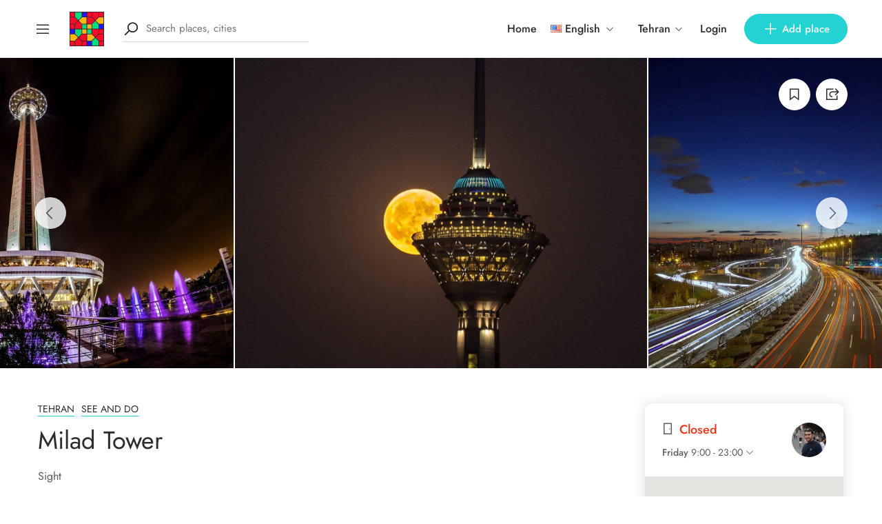

--- FILE ---
content_type: text/html; charset=UTF-8
request_url: https://irantripedia.com/place/milad-tower/
body_size: 25907
content:
<!DOCTYPE html><html lang="en-US"><head><meta charset="UTF-8"><meta name="viewport" content="width=device-width, initial-scale=1"><link rel="profile" href="https://gmpg.org/xfn/11"> <script>!function(e,c){e[c]=e[c]+(e[c]&&" ")+"quform-js"}(document.documentElement,"className");</script><meta name='robots' content='max-image-preview:large' /><link media="all" href="https://irantripedia.com/wp-content/cache/autoptimize/css/autoptimize_7b09e0ce3ea8e614ec5b84a7b6b8813f.css" rel="stylesheet" /><link media="only screen and (max-width: 768px)" href="https://irantripedia.com/wp-content/cache/autoptimize/css/autoptimize_541e2ced151704f4ff1844c6de47ec02.css" rel="stylesheet" /><title>Milad Tower | The tallest building in Tehran, Iran - Irantripedia</title><meta name="description" content="The Milad Tower or Borj-e-Milad is the tallest tower in Iran. It rises in the northwest of the capital Tehran, between the Shahrak-e Gharb..." /><meta name="robots" content="index, follow, max-snippet:-1, max-image-preview:large, max-video-preview:-1" /><link rel="canonical" href="https://irantripedia.com/place/milad-tower/" /><meta property="og:locale" content="en_US" /><meta property="og:locale:alternate" content="fa_IR" /><meta property="og:locale:alternate" content="ru_RU" /><meta property="og:locale:alternate" content="fr_FR" /><meta property="og:type" content="article" /><meta property="og:title" content="Milad Tower | The tallest building in Tehran, Iran - Irantripedia" /><meta property="og:description" content="The Milad Tower or Borj-e-Milad is the tallest tower in Iran. It rises in the northwest of the capital Tehran, between the Shahrak-e Gharb..." /><meta property="og:url" content="https://irantripedia.com/place/milad-tower/" /><meta property="og:site_name" content="Irantripedia" /><meta property="article:modified_time" content="2022-04-27T18:31:28+00:00" /><meta property="og:image" content="https://irantripedia.com/wp-content/uploads/2020/12/Milad-Tower-Irantripedia.jpg" /><meta property="og:image:width" content="1024" /><meta property="og:image:height" content="678" /><meta name="twitter:card" content="summary_large_image" /><meta name="twitter:label1" content="Est. reading time"><meta name="twitter:data1" content="1 minute"> <script type="application/ld+json" class="yoast-schema-graph">{"@context":"https://schema.org","@graph":[{"@type":"WebSite","@id":"https://irantripedia.com/#website","url":"https://irantripedia.com/","name":"Irantripedia","description":"Explore Iran Like a Local","potentialAction":[{"@type":"SearchAction","target":"https://irantripedia.com/?s={search_term_string}","query-input":"required name=search_term_string"}],"inLanguage":"en-US"},{"@type":"ImageObject","@id":"https://irantripedia.com/place/milad-tower/#primaryimage","inLanguage":"en-US","url":"https://irantripedia.com/wp-content/uploads/2020/12/Milad-Tower-Irantripedia.jpg","width":1024,"height":678,"caption":"Milad Tower"},{"@type":"WebPage","@id":"https://irantripedia.com/place/milad-tower/#webpage","url":"https://irantripedia.com/place/milad-tower/","name":"Milad Tower | The tallest building in Tehran, Iran - Irantripedia","isPartOf":{"@id":"https://irantripedia.com/#website"},"primaryImageOfPage":{"@id":"https://irantripedia.com/place/milad-tower/#primaryimage"},"datePublished":"2020-12-20T06:34:24+00:00","dateModified":"2022-04-27T18:31:28+00:00","description":"The Milad Tower or Borj-e-Milad is the tallest tower in Iran. It rises in the northwest of the capital Tehran, between the Shahrak-e Gharb...","inLanguage":"en-US","potentialAction":[{"@type":"ReadAction","target":["https://irantripedia.com/place/milad-tower/"]}]}]}</script> <link rel='dns-prefetch' href='//apis.google.com' /><link rel='dns-prefetch' href='//s.w.org' /><link rel="alternate" type="application/rss+xml" title="Irantripedia &raquo; Feed" href="https://irantripedia.com/feed/" /><link rel="alternate" type="application/rss+xml" title="Irantripedia &raquo; Comments Feed" href="https://irantripedia.com/comments/feed/" /><link rel="alternate" type="application/rss+xml" title="Irantripedia &raquo; Milad Tower Comments Feed" href="https://irantripedia.com/place/milad-tower/feed/" /> <script type="text/javascript">window._wpemojiSettings = {"baseUrl":"https:\/\/s.w.org\/images\/core\/emoji\/13.1.0\/72x72\/","ext":".png","svgUrl":"https:\/\/s.w.org\/images\/core\/emoji\/13.1.0\/svg\/","svgExt":".svg","source":{"concatemoji":"https:\/\/irantripedia.com\/wp-includes\/js\/wp-emoji-release.min.js?ver=5.8.12"}};
			!function(e,a,t){var n,r,o,i=a.createElement("canvas"),p=i.getContext&&i.getContext("2d");function s(e,t){var a=String.fromCharCode;p.clearRect(0,0,i.width,i.height),p.fillText(a.apply(this,e),0,0);e=i.toDataURL();return p.clearRect(0,0,i.width,i.height),p.fillText(a.apply(this,t),0,0),e===i.toDataURL()}function c(e){var t=a.createElement("script");t.src=e,t.defer=t.type="text/javascript",a.getElementsByTagName("head")[0].appendChild(t)}for(o=Array("flag","emoji"),t.supports={everything:!0,everythingExceptFlag:!0},r=0;r<o.length;r++)t.supports[o[r]]=function(e){if(!p||!p.fillText)return!1;switch(p.textBaseline="top",p.font="600 32px Arial",e){case"flag":return s([127987,65039,8205,9895,65039],[127987,65039,8203,9895,65039])?!1:!s([55356,56826,55356,56819],[55356,56826,8203,55356,56819])&&!s([55356,57332,56128,56423,56128,56418,56128,56421,56128,56430,56128,56423,56128,56447],[55356,57332,8203,56128,56423,8203,56128,56418,8203,56128,56421,8203,56128,56430,8203,56128,56423,8203,56128,56447]);case"emoji":return!s([10084,65039,8205,55357,56613],[10084,65039,8203,55357,56613])}return!1}(o[r]),t.supports.everything=t.supports.everything&&t.supports[o[r]],"flag"!==o[r]&&(t.supports.everythingExceptFlag=t.supports.everythingExceptFlag&&t.supports[o[r]]);t.supports.everythingExceptFlag=t.supports.everythingExceptFlag&&!t.supports.flag,t.DOMReady=!1,t.readyCallback=function(){t.DOMReady=!0},t.supports.everything||(n=function(){t.readyCallback()},a.addEventListener?(a.addEventListener("DOMContentLoaded",n,!1),e.addEventListener("load",n,!1)):(e.attachEvent("onload",n),a.attachEvent("onreadystatechange",function(){"complete"===a.readyState&&t.readyCallback()})),(n=t.source||{}).concatemoji?c(n.concatemoji):n.wpemoji&&n.twemoji&&(c(n.twemoji),c(n.wpemoji)))}(window,document,window._wpemojiSettings);</script> <style id='golo_main-style-inline-css' type='text/css'>.block-heading .entry-title,.woocommerce .products .product .entry-detail .product-title .entry-title a,.woocommerce #reviews #review_form_wrapper .comment-reply-title,.woocommerce #reviews #comments .woocommerce-Reviews-title,#comments .comments-title,#comments .comment-author .entry-detail .author-name a,.products.related > h2, .products.upsells > h2,.woocommerce div.product .woocommerce-tabs ul.tabs li a,.woocommerce div.product .product_title,#respond .comment-reply-title,.single .post .inner-post-wrap .post-author .head-author .entry-title a,.mobile-menu .menu li a,.single .post .inner-post-wrap .post-title .entry-title,.archive-post .post .post-title a,.dropdown-select,header.site-header, .single-post .post-content dt,#comments dt,.single-post .post-content strong,#comments strong,.mobile-menu,.single-place .place-reviews .reviews-list .reply a,.archive .information .entry-detail strong,.archive .nav-categories .entry-categories ul li a,.single .post .inner-post-wrap .post-author .head-author .entry-title a,.woocommerce div.product .woocommerce-tabs ul.tabs li a,.woocommerce div.product form.cart .variations label,.woocommerce div.product p.price,.woocommerce div.product span.price,.woocommerce div.product div.summary p.price,.woocommerce div.product form.cart.grouped_form .woocommerce-grouped-product-list-item__price,.product-quantity input,.woocommerce #reviews #review_form_wrapper .comment-reply-title,.woocommerce #reviews #review_form_wrapper .comment-form-rating label {
	        color: #2d2d2d;
	    }
	    	    body,.woocommerce nav.woocommerce-pagination ul li .page-numbers,.posts-pagination ul li .page-numbers,.archive .block-heading.category-heading .entry-result,.golo-menu-filter ul.filter-control a,.woocommerce div.product .woocommerce-product-rating a,.woocommerce div.product div.summary .product_meta > span span,.woocommerce div.product div.summary .product_meta > span a {
	        color: #5d5d5d;
	    }
	    	    .single-place .entry-heading > a,.block-heading .entry-count,.custom-checkbox:checked:before,#commentform #wp-comment-cookies-consent:checked:before,header.site-header .right-header .minicart a.toggle span.cart-count,.block-heading .entry-count,.woocommerce div.product .woocommerce-tabs ul.tabs li.active a, .single-place .site-layout .place-amenities .hidden-amenities > a {
			color: #23d3d3;
		}
		.golo-menu-filter ul.filter-control a:before,.golo-menu-filter ul.filter-control li.active a:before,.woocommerce nav.woocommerce-pagination ul li .page-numbers.current, .posts-pagination ul li .page-numbers.current,.woocommerce span.onsale {
			background: #23d3d3;
		}
		.place-item .btn-add-to-wishlist.added svg path {
			fill: #23d3d3;
    		stroke: #23d3d3;
		}
		.place-item .btn-add-to-wishlist .golo-dual-ring:after {
			border-color: #23d3d3 transparent #23d3d3 transparent;
		}
	    	    .popup-booking .list-group li.place-name a strong,.golo-table td.place-control a:hover,.account .user-control li.active a,.golo-marker .place-rating,.place-item.layout-02 .entry-head .place-city a:hover,.place-item.layout-03 .entry-head .place-city a:hover,.golo-nav-filter.active .golo-clear-filter,.place-item .btn-add-to-wishlist.added i,.agent-manager .agent-nav ul li.active a,.woocommerce-error:before,.woocommerce .checkout.woocommerce-checkout #order_review table tfoot tr.order-total td .amount,.woocommerce-info a.showcoupon,.woocommerce .woocommerce-message a.button, .woocommerce .woocommerce-info a.button, .woocommerce .woocommerce-error a.button,.woocommerce nav.woocommerce-pagination ul li .page-numbers:hover, .posts-pagination ul li .page-numbers:hover, .woocommerce nav.woocommerce-pagination ul li .page-numbers:focus, .posts-pagination ul li .page-numbers:focus,.archive-post .post .post-meta .post-author a:hover,.minicart .top-mb-menu .your-cart a .cart-count,.widget_categories li,.single-place .place-thumbnails.type-1 .single-place-thumbs .place-meta > div .rating-count,.author-rating .star.checked i,.single-place .site-layout.type-1 .place-map > a .redirect,.single-place .place-content a,.single-place .site-layout.type-1 .place-amenities .hidden-amenities > a,.single-place .single-place-thumbs .entry-nav .btn-add-to-wishlist.added,.dropdown-select ul li.active a,header.site-header .right-header .minicart a.toggle span.cart-count,.place-search .form-control.nice-select .current,.archive .nav-categories .entry-categories ul li.active a,.place-item .place-preview .place-rating,.single-place .place-reviews .entry-heading .rating-count,.woocommerce #reviews #review_form_wrapper .comment-form-rating .stars a,.woocommerce #reviews #comments ol.commentlist .star-rating > span,.product-quantity .btn-quantity:hover i,a:hover,.slick-arrow:hover,.widget_calendar tbody tr > td:hover,.widget ul > li a:hover,.city-item .entry-detail a:hover,input:checked ~ label:before,.woocommerce-info:before, label:hover:before, label:hover ~ label:before,.golo-filter-toggle:hover,.single-place .place-reviews .reviews-list .entry-nav a:hover, .golo-clear-filter:hover, .golo-filter-toggle.active, .golo-clear-filter.active,.place-search .btn-close:hover,.archive .nav-categories .entry-categories ul li a:hover,.archive .nav-categories .entry-categories ul li a:hover,.single-place .entry-categories a:hover,.place-item .place-title a:hover,.woocommerce div.product div.summary .product_meta > span a:hover,.product-quantity .btn-quantity:hover svg path,a.customize-unpreviewable:hover,.account a:hover,.mobile-menu .menu li a:hover,.archive-post .post .post-title a:hover,.single .post .inner-post-wrap .post-author .head-author .entry-title a:hover,.single .post .inner-post-wrap .post-meta .post-author a:hover,.single .post .inner-post-wrap .post-categories a:hover,.archive-post .post .post-categories li a:hover,.woocommerce .products .product .entry-detail .product-title .entry-title a:hover, div.elementor-slick-slider ul.slick-dots li.slick-active button:before,.golo-swiper .swiper-pagination-bullet:hover, .golo-swiper .swiper-pagination-bullet.swiper-pagination-bullet-active,.single-place .site-layout .place-meta > div .rating-count,.place-menu .toggle-desc a,.place-reviews .login-for-review a,.archive-layout.layout-column .entry-center a.active, .archive-layout.layout-top-filter .entry-center a.active, .archive-layout.layout-top-filter .nav-bar .archive-filter .golo-menu-filter .col .entry-filter.active > h4, .archive-layout.layout-top-filter .nav-bar .archive-filter .golo-menu-filter .col .entry-filter.open > h4, .archive.author .contact-info i, .archive.author .author-reviews .reviews-list .entry-bottom a, .popup-account .accept-account a, .popup-account .forgot-password a, .golo-reset-password-wrap .back-to-login {
			color: #23d3d3;
		}
		.filter-place-search .btn-close,.archive-layout.layout-column .top-area .entry-right .btn-maps-filter a,.golo-page-title.layout-column.layout-01 .entry-detail,.golo-ldef-spinner span:after,.golo-ldef-grid span,.golo-ldef-ellipsis span,.golo-ldef-default span,.golo-ldef-roller span:after,.golo-ldef-heart span:after,.golo-ldef-heart span:before,.golo-ldef-heart span,.golo-ldef-facebook span,.golo-ldef-circle > span,.woocommerce .wc-proceed-to-checkout a.checkout-button:hover,.woocommerce .wc-proceed-to-checkout a.checkout-button,.golo-pagination .page-numbers.current,.gl-button, .wpcf7-submit,.woocommerce .checkout.woocommerce-checkout #order_review #payment .place-order .button:hover,.minicart .woocommerce-mini-cart__buttons a.elementor-button--checkout, .minicart .elementor-menu-cart__footer-buttons a.elementor-button--checkout,.widget_calendar caption,.widget_calendar tbody tr > td#today,.newsletter-area .submit-control,.woocommerce #respond input#submit, .woocommerce a.button, .woocommerce button.button, .woocommerce input.button,.single-place .place-booking a.gl-button,.woocommerce nav.woocommerce-pagination ul li .page-numbers.current, .posts-pagination ul li .page-numbers.current, .woocommerce span.onsale,.woocommerce #respond input#submit, .woocommerce button.button, .woocommerce input.button,.woocommerce div.product form.cart .button,.btn-golo,.golo-button a,.woocommerce .products .product .entry-detail .button.add_to_cart_button, .woocommerce .products .product .entry-detail .button.product_type_external, .woocommerce .products .product .entry-detail .button.product_type_grouped, .woocommerce .products .product .entry-detail .button.product_type_variation,.archive .nav-categories .entry-categories ul li a:after,.archive .nav-categories .entry-categories ul li a:hover:after,.archive .nav-categories .entry-categories ul li.active a:after,.woocommerce nav.woocommerce-pagination ul li .page-numbers.current:hover, .posts-pagination ul li .page-numbers.current:hover,.archive-post .post .btn-readmore a:after, .block-search.layout-02 .location-field .icon-search, .block-search.layout-03 .location-field .icon-search, .block-search.layout-02 .type-field .icon-search, .block-search.layout-03 .type-field .icon-search, .golo-pagination .pagination.loadmore .page-numbers,.inner-content.has-map .btn-control .slider, .nav-bar.has-map .btn-control .slider,.golo-page-title.layout-01 .entry-detail,.custom-form-search button.search-submit {
			background: #23d3d3;
		}
	    .btn-control input:checked + .slider,.filter-place-search .btn-close,.archive-layout.layout-column .top-area .entry-right .btn-maps-filter a,.golo-place-multi-step .golo-steps .listing-menu li.active a,.golo-place-multi-step .golo-steps .listing-menu li a:hover,.golo-ldef-ripple span,.woocommerce button.button:hover,.woocommerce .wc-proceed-to-checkout a.checkout-button:hover,.woocommerce .inner-action-form .coupon input,.gl-button, .wpcf7-submit,.place-manager-form .form-group .form-control, .place-manager-form .form-group .chosen-choices:focus, .golo-my-profile .form-group input.form-control:focus,.minicart .woocommerce-mini-cart__buttons a.elementor-button--checkout, .minicart .elementor-menu-cart__footer-buttons a.elementor-button--checkout,.block-search.search-input .input-search:focus,.block-search.search-input .input-search:focus,.woocommerce #respond input#submit, .woocommerce a.button, .woocommerce button.button, .woocommerce input.button,.woocommerce-info,.post-categories li a, .single-place .entry-categories a, .single-place .entry-categories span,.single-place .place-booking a.gl-button,.woocommerce #respond input#submit, .woocommerce button.button, .woocommerce input.button,.woocommerce div.product form.cart .button,.btn-golo,.archive-post .post .post-categories li,.golo-button a,.single .post .inner-post-wrap .post-categories a,.woocommerce .products .product .entry-detail .button.add_to_cart_button,.woocommerce .products .product .entry-detail .button.product_type_external, .woocommerce .products .product .entry-detail .button.product_type_grouped, .woocommerce .products .product .entry-detail .button.product_type_variation, .golo-pagination .pagination.loadmore .page-numbers, .archive-layout.layout-top-filter .nav-bar .archive-filter .golo-menu-filter .col .entry-filter.active > h4, .archive-layout.layout-top-filter .nav-bar .archive-filter .golo-menu-filter .col .entry-filter.open > h4, .archive.author .author-info .info-area .btn-send-message > a:hover {
			border-color: #23d3d3;
		}
		.gl-button:hover, .wpcf7-submit:hover,.minicart .woocommerce-mini-cart__buttons a.elementor-button--checkout:hover, .minicart .elementor-menu-cart__footer-buttons a.elementor-button--checkout:hover,.single-place .place-booking a.gl-button:hover,.woocommerce #respond input#submit:hover,.woocommerce button.button:hover, .woocommerce input.button:hover,.woocommerce div.product form.cart .button:hover,.btn-golo:hover,.golo-button a:hover,.woocommerce .products .product .entry-detail .button.add_to_cart_button:hover, .woocommerce .products .product .entry-detail .button.product_type_external:hover, .woocommerce .products .product .entry-detail .button.product_type_grouped:hover, .woocommerce .products .product .entry-detail .button.product_type_variation:hover,.archive.author .author-info .info-area .btn-send-message > a:hover {
			background: transparent;
			color: #23d3d3;
		}
		.golo-dual-ring:after,.golo-ldef-hourglass:after,.golo-ldef-dual-ring:after {
			border-color: #23d3d3 transparent #23d3d3 transparent;
		}
		.golo-ldef-ring span {
			border-color: #23d3d3 transparent transparent transparent;
		}
		.golo-page-title.layout-column.block-left .entry-detail .after-image svg use, .golo-page-title.layout-01 .entry-detail .after-image svg use {
			fill: #23d3d3;
		}
		.accent-color {
			color: #23d3d3!important;
		}
		.xdsoft_datetimepicker .xdsoft_calendar td.xdsoft_default, .xdsoft_datetimepicker .xdsoft_calendar td.xdsoft_current {
			background: #23d3d3;
			box-shadow: #23d3d3 0 1px 3px 0 inset;
		}
		.xdsoft_datetimepicker .xdsoft_calendar td:hover {
			background: #23d3d3!important;
		}
		.xdsoft_datetimepicker .xdsoft_timepicker .xdsoft_time_box > div > div.xdsoft_current,.xdsoft_datetimepicker .xdsoft_timepicker .xdsoft_time_box > div > div:hover {
			color: #23d3d3!important;
		}
	    	    body {
	    		        background-color: #ffffff;
	    		    		    		        background-size: auto;
	    		    		        background-repeat: no-repeat;
	    		    		        background-position: left top;
	    		    		        background-attachment: scroll;
	    		    }
    	    #page.fullwidth {
	        max-width: 1920px;
	    }
	    	    .content-page .site-layout.has-sidebar aside#secondary {
	        flex: 0 0 370px;
	        max-width: 370px;
	    }
	    .content-page .site-layout.has-sidebar #primary {
	        flex: 1;
	        max-width: calc(100% - 370px);
	    }
	    	    .uxper-sticky.on {
	        background-color: #000000!important;
	    }
	    	    header.site-header .block-search.search-input {
	        max-width: 500px;
	    }
	    header.site-header .block-search.search-form.layout-02 form,
	    header.site-header .block-search.search-form.layout-03 form{
	        width: 500px;
	    }
	    	    header.site-header .site-logo img {
	        max-width: 54px;
	    }
	    	    header.site-header {
	        padding-top: 10px;
	    }
	    	    header.site-header {
	        padding-bottom: 10px;
	    }
	    	    .content-blog .site-layout.has-sidebar aside#secondary {
	        flex: 0 0 370px;
	        max-width: 370px;
	    }
	    .content-blog .site-layout.has-sidebar #primary {
	        flex: 1;
	        max-width: calc(100% - 370px);
	    }
	    	    .site-layout.has-sidebar aside#secondary {
	        flex: 0 0 320px;
	        max-width: 320px;
	    }
	    .site-layout.has-sidebar #primary {
	        flex: 1;
	        max-width: calc(100% - 320px);
	    }
	    	.page-title-blog {
		background-image: url(https://irantripedia.com/wp-content/uploads/2021/01/blog-post-ideas-3-1024x682-1.jpg);
		background-color: #23d3d3;
		background-size: cover;
		background-repeat: no-repeat;
		background-position: center center;
		background-attachment: fixed	}
    .page-title-blog,.page-title-blog .entry-detail .entry-title {
        font-style: normal;
        color: #ffffff;
    }
    .page-title-blog .entry-title {
		font-size: 40px;
        letter-spacing: normal;
	}

	.page-title-shop {
		background-image: url(https://irantripedia.com/wp-content/themes/golo/assets/images/banner-shop.png);
		background-color: #23d3d3;
		background-size: auto;
		background-repeat: no-repeat;
		background-position: right top;
		background-attachment: scroll	}
    .page-title-shop,.page-title-shop .entry-detail .entry-title {
        font-style: normal;
        color: #ffffff;
    }
    .page-title-shop .entry-title {
		font-size: 40px;
        letter-spacing: normal;
	}
	.page-title-orther,
	.page-title-other {
		background-image: url(https://irantripedia.com/wp-content/uploads/2020/12/banner-blog.png);
		background-color: #23d3d3;
		background-size: auto;
		background-repeat: no-repeat;
		background-position: right top;
		background-attachment: scroll	}
	.page-title-orther,
    .page-title-other,
    .page-title-orther .entry-detail .entry-title,
    .page-title-other .entry-detail .entry-title {
        color: #ffffff;
    }
    .page-title-orther .entry-title,
    .page-title-other .entry-title {
		font-size: 40px;
        letter-spacing: normal;
	}</style> <script type='text/javascript' src='https://irantripedia.com/wp-includes/js/jquery/jquery.min.js?ver=3.6.0' id='jquery-core-js'></script> <script type='text/javascript' src='https://irantripedia.com/wp-includes/js/jquery/jquery-migrate.min.js?ver=3.3.2' id='jquery-migrate-js'></script> <link rel="https://api.w.org/" href="https://irantripedia.com/wp-json/" /><link rel="alternate" type="application/json" href="https://irantripedia.com/wp-json/wp/v2/place/4923" /><link rel="EditURI" type="application/rsd+xml" title="RSD" href="https://irantripedia.com/xmlrpc.php?rsd" /><link rel="wlwmanifest" type="application/wlwmanifest+xml" href="https://irantripedia.com/wp-includes/wlwmanifest.xml" /><meta name="generator" content="WordPress 5.8.12" /><meta name="generator" content="WooCommerce 6.1.2" /><link rel='shortlink' href='https://irantripedia.com/?p=4923' /><link rel="alternate" type="application/json+oembed" href="https://irantripedia.com/wp-json/oembed/1.0/embed?url=https%3A%2F%2Firantripedia.com%2Fplace%2Fmilad-tower%2F" /><link rel="alternate" type="text/xml+oembed" href="https://irantripedia.com/wp-json/oembed/1.0/embed?url=https%3A%2F%2Firantripedia.com%2Fplace%2Fmilad-tower%2F&#038;format=xml" /><link rel="alternate" href="https://irantripedia.com/place/milad-tower/" hreflang="en" /><link rel="alternate" href="https://irantripedia.com/fa/place/%d8%a8%d8%b1%d8%ac-%d9%85%db%8c%d9%84%d8%a7%d8%af/" hreflang="fa" /><link rel="alternate" href="https://irantripedia.com/ru/place/%d0%b1%d0%b0%d1%88%d0%bd%d1%8f-%d0%bc%d0%b8%d0%bb%d0%b0%d0%b4/" hreflang="ru" /><link rel="alternate" href="https://irantripedia.com/fr/place/tour-milad/" hreflang="fr" /> <noscript><style>.woocommerce-product-gallery{ opacity: 1 !important; }</style></noscript>  <script async src="https://www.googletagmanager.com/gtag/js?id=UA-165380195-1"></script> <script>window.dataLayer = window.dataLayer || [];
  function gtag(){dataLayer.push(arguments);}
  gtag('js', new Date());

  gtag('config', 'UA-165380195-1');</script> <link rel="icon" href="https://irantripedia.com/wp-content/uploads/2020/12/cropped-logo-sticky-1-32x32.png" sizes="32x32" /><link rel="icon" href="https://irantripedia.com/wp-content/uploads/2020/12/cropped-logo-sticky-1-192x192.png" sizes="192x192" /><link rel="apple-touch-icon" href="https://irantripedia.com/wp-content/uploads/2020/12/cropped-logo-sticky-1-180x180.png" /><meta name="msapplication-TileImage" content="https://irantripedia.com/wp-content/uploads/2020/12/cropped-logo-sticky-1-270x270.png" /> <script type="text/javascript">(function(){
    var now = new Date();
    var head = document.getElementsByTagName('head')[0];
    var script = document.createElement('script');
    script.async = true;
    var script_address = 'https://cdn.yektanet.com/js/irantripedia.com/native-irantripedia.com-23669.js';
    script.src = script_address + '?v=' + now.getFullYear().toString() + '0' + now.getMonth() + '0' + now.getDate() + '0' + now.getHours();
    head.appendChild(script);
    })();</script> <script>!function (t, e, n) {
        t.yektanetAnalyticsObject = n, t[n] = t[n] || function () {
            t[n].q.push(arguments)
        }, t[n].q = t[n].q || [];
        var a = new Date, r = a.getFullYear().toString() + "0" + a.getMonth() + "0" + a.getDate() + "0" + a.getHours(),
            c = e.getElementsByTagName("script")[0], s = e.createElement("script");
        s.id = "ua-script-PUdGStPb"; s.dataset.analyticsobject = n;
        s.async = 1; s.type = "text/javascript";
        s.src = "https://cdn.yektanet.com/rg_woebegone/scripts_v3/PUdGStPb/rg.complete.js?v=" + r, c.parentNode.insertBefore(s, c)
    }(window, document, "yektanet");</script>  <script async src="https://www.googletagmanager.com/gtag/js?id=UA-165380195-1"></script> <script>window.dataLayer = window.dataLayer || [];
  function gtag(){dataLayer.push(arguments);}
  gtag('js', new Date());

  gtag('config', 'UA-165380195-1');</script> <div class="page-loading-effect"><div class="bg-overlay"></div><div class="entry-loading"> <span class="golo-ldef-ripple golo-ldef-loading"><span></span><span></span></span></div></div></head><body data-rsssl=1 class="place-template-default single single-place postid-4923 theme-golo woocommerce-no-js elementor-default elementor-kit-4429" ><div id="wrapper" class="fullwidth"><header class="site-header "><div class="container-fluid"><div class="row"><div class="col-4"><div class="left-header"><div class="mb-menu canvas-menu canvas-left "> <a href="#" class="icon-menu"> <i class="la la-bars"></i> </a><div class="bg-overlay"></div><div class="site-menu area-menu mobile-menu default-menu"><div class="inner-menu custom-scrollbar"> <a href="#" class="btn-close"> <i class="la la-times"></i> </a><div class="top-mb-menu"><div class="account logged-out"> <a href="#popup-form" class="btn-login">Login</a></div></div><div class="mb-destinations"><div class="dropdown-categories dropdown-select"><div class="entry-show"> <span>Tehran</span> <i class="la la-angle-down"></i></div><ul class="entry-select custom-scrollbar"><li class=""><a href="https://irantripedia.com/place-city/ahvaz/">Ahvaz</a></li><li class=""><a href="https://irantripedia.com/place-city/ardabil/">Ardabil</a></li><li class=""><a href="https://irantripedia.com/place-city/boshruyeh/">Boshruyeh</a></li><li class=""><a href="https://irantripedia.com/place-city/bushehr/">Bushehr</a></li><li class=""><a href="https://irantripedia.com/place-city/chabahar/">Chabahar</a></li><li class=""><a href="https://irantripedia.com/place-city/gonbad-e-kavus/">Gonbad-e Kavus</a></li><li class=""><a href="https://irantripedia.com/place-city/gorgan/">Gorgan</a></li><li class=""><a href="https://irantripedia.com/place-city/hamedan/">Hamedan</a></li><li class=""><a href="https://irantripedia.com/place-city/isfahan/">Isfahan</a></li><li class=""><a href="https://irantripedia.com/place-city/karaj/">Karaj</a></li><li class=""><a href="https://irantripedia.com/place-city/kashan/">Kashan</a></li><li class=""><a href="https://irantripedia.com/place-city/kerman/">Kerman</a></li><li class=""><a href="https://irantripedia.com/place-city/kermanshah/">Kermanshah</a></li><li class=""><a href="https://irantripedia.com/place-city/kish-island/">Kish Island</a></li><li class=""><a href="https://irantripedia.com/place-city/mashhad/">Mashhad</a></li><li class=""><a href="https://irantripedia.com/place-city/rasht/">Rasht</a></li><li class=""><a href="https://irantripedia.com/place-city/sanandaj/">Sanandaj</a></li><li class=""><a href="https://irantripedia.com/place-city/shiraz/">Shiraz</a></li><li class=""><a href="https://irantripedia.com/place-city/tabriz/">Tabriz</a></li><li class=""><a href="https://irantripedia.com/place-city/tehran/">Tehran</a></li><li class=""><a href="https://irantripedia.com/place-city/tous/">Tous</a></li><li class=""><a href="https://irantripedia.com/place-city/yazd/">Yazd</a></li><li class=""><a href="https://irantripedia.com/place-city/zanjan/">Zanjan</a></li></ul></div></div><ul id="menu-canvas-menu" class="menu"><li id="menu-item-4818" class="menu-item menu-item-type-post_type menu-item-object-page menu-item-home menu-item-4818"><a href="https://irantripedia.com/">Home</a></li><li id="menu-item-4820" class="menu-item menu-item-type-post_type menu-item-object-page menu-item-4820"><a href="https://irantripedia.com/iran/">Iran</a></li><li id="menu-item-4424" class="menu-item menu-item-type-post_type menu-item-object-page current_page_parent menu-item-4424"><a href="https://irantripedia.com/blog/">Blog</a></li><li id="menu-item-2722" class="menu-item menu-item-type-post_type menu-item-object-page menu-item-2722"><a href="https://irantripedia.com/about-us/">About Us</a></li><li id="menu-item-4819" class="menu-item menu-item-type-post_type menu-item-object-page menu-item-4819"><a href="https://irantripedia.com/contact-us/">Contact Us</a></li><li id="menu-item-4817" class="pll-parent-menu-item menu-item menu-item-type-custom menu-item-object-custom current-menu-parent menu-item-has-children menu-item-4817"><a href="#pll_switcher"><img src="[data-uri]" title="English" alt="English" width="16" height="11" style="width: 16px; height: 11px;" /><span style="margin-left:0.3em;">English</span></a><ul class="sub-menu"><li id="menu-item-4817-en" class="lang-item lang-item-177 lang-item-en current-lang lang-item-first menu-item menu-item-type-custom menu-item-object-custom menu-item-4817-en"><a href="https://irantripedia.com/place/milad-tower/" hreflang="en-US" lang="en-US"><img src="[data-uri]" title="English" alt="English" width="16" height="11" style="width: 16px; height: 11px;" /><span style="margin-left:0.3em;">English</span></a></li><li id="menu-item-4817-fa" class="lang-item lang-item-180 lang-item-fa menu-item menu-item-type-custom menu-item-object-custom menu-item-4817-fa"><a href="https://irantripedia.com/fa/place/%d8%a8%d8%b1%d8%ac-%d9%85%db%8c%d9%84%d8%a7%d8%af/" hreflang="fa-IR" lang="fa-IR"><img src="[data-uri]" title="فارسی" alt="فارسی" width="16" height="11" style="width: 16px; height: 11px;" /><span style="margin-left:0.3em;">فارسی</span></a></li><li id="menu-item-4817-ru" class="lang-item lang-item-185 lang-item-ru menu-item menu-item-type-custom menu-item-object-custom menu-item-4817-ru"><a href="https://irantripedia.com/ru/place/%d0%b1%d0%b0%d1%88%d0%bd%d1%8f-%d0%bc%d0%b8%d0%bb%d0%b0%d0%b4/" hreflang="ru-RU" lang="ru-RU"><img src="[data-uri]" title="Русский" alt="Русский" width="16" height="11" style="width: 16px; height: 11px;" /><span style="margin-left:0.3em;">Русский</span></a></li><li id="menu-item-4817-fr" class="lang-item lang-item-745 lang-item-fr menu-item menu-item-type-custom menu-item-object-custom menu-item-4817-fr"><a href="https://irantripedia.com/fr/place/tour-milad/" hreflang="fr-FR" lang="fr-FR"><img src="[data-uri]" title="Français" alt="Français" width="16" height="11" style="width: 16px; height: 11px;" /><span style="margin-left:0.3em;">Français</span></a></li></ul></li></ul><div class="add-place golo-button account logged-out"> <a href="#popup-form" class="btn-login"> <i class="la la-plus"></i> Add place </a></div></div></div></div><div class="site-logo"><a href="https://irantripedia.com/" title="Irantripedia"><img src="https://irantripedia.com/wp-content/uploads/2020/12/logo-sticky-1.png" data-retina="https://irantripedia.com/wp-content/uploads/2020/12/logo-sticky-1.png" alt="Irantripedia"></a></div><div class="d-none d-xl-block"><div class="block-search search-input golo-ajax-search"><div class="icon-search"> <i class="la la-search large"></i></div><div class="search-form block-search layout-01  ajax-search-form"><form action="https://irantripedia.com/" method="get" class="search-form"><div class="area-search form-field"><div class="icon-search"> <i class="la la-search large"></i></div><div class="icon-clear"> <a href="#"> <i class="las la-times-circle large"></i> </a></div><div class="form-field input-field"> <input name="s" class="input-search" type="text" value="" placeholder="Search places, cities" autocomplete="off" /> <input type="hidden" name="post_type" class="post-type" value="place"/><div class="search-result area-result"></div><div class="golo-loading-effect"><span class="golo-dual-ring"></span></div><div class="list-categories"><ul><li></li><li></li><li></li><li></li><li></li><li></li></ul></div></div></div></form></div></div></div></div></div><div class="col-8"><div class="right-header"><div class="d-none d-xl-block"><div class="site-menu main-menu desktop-menu default-menu"><ul id="menu-listing-menu" class="menu"><li id="menu-item-4422" class="menu-item menu-item-type-post_type menu-item-object-page menu-item-home menu-item-4422"><a href="https://irantripedia.com/">Home</a></li><li id="menu-item-4584" class="pll-parent-menu-item menu-item menu-item-type-custom menu-item-object-custom current-menu-parent menu-item-has-children menu-item-4584"><a href="#pll_switcher"><img src="[data-uri]" title="English" alt="English" width="16" height="11" style="width: 16px; height: 11px;" /><span style="margin-left:0.3em;">English</span></a><ul class="sub-menu"><li id="menu-item-4584-en" class="lang-item lang-item-177 lang-item-en current-lang lang-item-first menu-item menu-item-type-custom menu-item-object-custom menu-item-4584-en"><a href="https://irantripedia.com/place/milad-tower/" hreflang="en-US" lang="en-US"><img src="[data-uri]" title="English" alt="English" width="16" height="11" style="width: 16px; height: 11px;" /><span style="margin-left:0.3em;">English</span></a></li><li id="menu-item-4584-fa" class="lang-item lang-item-180 lang-item-fa menu-item menu-item-type-custom menu-item-object-custom menu-item-4584-fa"><a href="https://irantripedia.com/fa/place/%d8%a8%d8%b1%d8%ac-%d9%85%db%8c%d9%84%d8%a7%d8%af/" hreflang="fa-IR" lang="fa-IR"><img src="[data-uri]" title="فارسی" alt="فارسی" width="16" height="11" style="width: 16px; height: 11px;" /><span style="margin-left:0.3em;">فارسی</span></a></li><li id="menu-item-4584-ru" class="lang-item lang-item-185 lang-item-ru menu-item menu-item-type-custom menu-item-object-custom menu-item-4584-ru"><a href="https://irantripedia.com/ru/place/%d0%b1%d0%b0%d1%88%d0%bd%d1%8f-%d0%bc%d0%b8%d0%bb%d0%b0%d0%b4/" hreflang="ru-RU" lang="ru-RU"><img src="[data-uri]" title="Русский" alt="Русский" width="16" height="11" style="width: 16px; height: 11px;" /><span style="margin-left:0.3em;">Русский</span></a></li><li id="menu-item-4584-fr" class="lang-item lang-item-745 lang-item-fr menu-item menu-item-type-custom menu-item-object-custom menu-item-4584-fr"><a href="https://irantripedia.com/fr/place/tour-milad/" hreflang="fr-FR" lang="fr-FR"><img src="[data-uri]" title="Français" alt="Français" width="16" height="11" style="width: 16px; height: 11px;" /><span style="margin-left:0.3em;">Français</span></a></li></ul></li></ul></div></div><div class="d-none d-xl-block"><div class="dropdown-categories dropdown-select"><div class="entry-show"> <span>Tehran</span> <i class="la la-angle-down"></i></div><ul class="entry-select custom-scrollbar"><li class=""><a href="https://irantripedia.com/place-city/ahvaz/">Ahvaz</a></li><li class=""><a href="https://irantripedia.com/place-city/ardabil/">Ardabil</a></li><li class=""><a href="https://irantripedia.com/place-city/boshruyeh/">Boshruyeh</a></li><li class=""><a href="https://irantripedia.com/place-city/bushehr/">Bushehr</a></li><li class=""><a href="https://irantripedia.com/place-city/chabahar/">Chabahar</a></li><li class=""><a href="https://irantripedia.com/place-city/gonbad-e-kavus/">Gonbad-e Kavus</a></li><li class=""><a href="https://irantripedia.com/place-city/gorgan/">Gorgan</a></li><li class=""><a href="https://irantripedia.com/place-city/hamedan/">Hamedan</a></li><li class=""><a href="https://irantripedia.com/place-city/isfahan/">Isfahan</a></li><li class=""><a href="https://irantripedia.com/place-city/karaj/">Karaj</a></li><li class=""><a href="https://irantripedia.com/place-city/kashan/">Kashan</a></li><li class=""><a href="https://irantripedia.com/place-city/kerman/">Kerman</a></li><li class=""><a href="https://irantripedia.com/place-city/kermanshah/">Kermanshah</a></li><li class=""><a href="https://irantripedia.com/place-city/kish-island/">Kish Island</a></li><li class=""><a href="https://irantripedia.com/place-city/mashhad/">Mashhad</a></li><li class=""><a href="https://irantripedia.com/place-city/rasht/">Rasht</a></li><li class=""><a href="https://irantripedia.com/place-city/sanandaj/">Sanandaj</a></li><li class=""><a href="https://irantripedia.com/place-city/shiraz/">Shiraz</a></li><li class=""><a href="https://irantripedia.com/place-city/tabriz/">Tabriz</a></li><li class=""><a href="https://irantripedia.com/place-city/tehran/">Tehran</a></li><li class=""><a href="https://irantripedia.com/place-city/tous/">Tous</a></li><li class=""><a href="https://irantripedia.com/place-city/yazd/">Yazd</a></li><li class=""><a href="https://irantripedia.com/place-city/zanjan/">Zanjan</a></li></ul></div></div><div class="d-none d-xl-block"><div class="account logged-out"> <a href="#popup-form" class="btn-login">Login</a></div></div><div class="d-xl-none"><div class="block-search search-icon golo-ajax-search"><div class="icon-search"> <i class="la la-search large"></i></div></div></div><div class="d-none d-xl-block"><div class="add-place golo-button account logged-out"> <a href="#popup-form" class="btn-login"> <i class="la la-plus"></i> Add place </a></div></div></div></div></div></div></header><div id="content" class="site-content"><div class="place-thumbnails place-area type-2"><div class="entry-place-element"><div class="single-place-thumbs "><div class="golo-slick-carousel slick-nav margin-0" data-slick='{"slidesToShow": 3, "slidesToScroll": 1, "autoplay": false, "autoplaySpeed": 5000, "infinite": true, "variableWidth": true, "centerMode": true}'><figure> <a href="https://irantripedia.com/wp-content/uploads/2020/12/Milad-Tower7-Irantripedia.jpg" data-elementor-open-lightbox="yes" data-elementor-lightbox-slideshow="lgslider" class="lgbox"> <img src="https://irantripedia.com/wp-content/uploads/2020/12/Milad-Tower7-Irantripedia.jpg" alt="Milad Tower" title="Milad Tower"> </a></figure><figure> <a href="https://irantripedia.com/wp-content/uploads/2020/12/Milad-Tower6-Irantripedia.jpg" data-elementor-open-lightbox="yes" data-elementor-lightbox-slideshow="lgslider" class="lgbox"> <img src="https://irantripedia.com/wp-content/uploads/2020/12/Milad-Tower6-Irantripedia.jpg" alt="Milad Tower" title="Milad Tower"> </a></figure><figure> <a href="https://irantripedia.com/wp-content/uploads/2020/12/Milad-Tower3-Irantripedia.jpg" data-elementor-open-lightbox="yes" data-elementor-lightbox-slideshow="lgslider" class="lgbox"> <img src="https://irantripedia.com/wp-content/uploads/2020/12/Milad-Tower3-Irantripedia.jpg" alt="Milad Tower" title="Milad Tower"> </a></figure><figure> <a href="https://irantripedia.com/wp-content/uploads/2020/12/Milad-Tower2-Irantripedia.jpg" data-elementor-open-lightbox="yes" data-elementor-lightbox-slideshow="lgslider" class="lgbox"> <img src="https://irantripedia.com/wp-content/uploads/2020/12/Milad-Tower2-Irantripedia.jpg" alt="Milad Tower" title="Milad Tower"> </a></figure><figure> <a href="https://irantripedia.com/wp-content/uploads/2020/12/Milad-Tower-Irantripedia.jpg" data-elementor-open-lightbox="yes" data-elementor-lightbox-slideshow="lgslider" class="lgbox"> <img src="https://irantripedia.com/wp-content/uploads/2020/12/Milad-Tower-Irantripedia.jpg" alt="Milad Tower" title="Milad Tower"> </a></figure></div><div class="entry-nav"><div class="logged-out"> <a href="#popup-form" class="btn-login golo-add-to-wishlist btn-add-to-wishlist " data-place-id="4923"> <span class="icon-heart"> <i class="la la-bookmark large"></i> </span> </a></div><div class="toggle-social"> <a href="#" class="btn-share"> <i class="la la-share-square large"></i> </a><div class="social-share"><div class="list-social-icon"> <a class="facebook" onclick="window.open('https://www.facebook.com/sharer.php?u=https%3A%2F%2Firantripedia.com%2Fplace%2Fmilad-tower%2F','sharer', 'toolbar=0,status=0');" href="javascript:void(0)"> <i class="fab fa-facebook-f"></i> </a> <a class="twitter" onclick="popUp=window.open('https://twitter.com/share?url=https%3A%2F%2Firantripedia.com%2Fplace%2Fmilad-tower%2F','sharer','scrollbars=yes');popUp.focus();return false;" href="javascript:void(0)"> <i class="fab fa-twitter"></i> </a> <a class="google-plus" href="javascript:void(0)" onclick="popUp=window.open('https://plus.google.com/share?url=https%3A%2F%2Firantripedia.com%2Fplace%2Fmilad-tower%2F','sharer','scrollbars=yes');popUp.focus();return false;"> <i class="fab fa-google-plus-g"></i> </a> <a class="linkedin" onclick="popUp=window.open('http://linkedin.com/shareArticle?mini=true&amp;url=https%3A%2F%2Firantripedia.com%2Fplace%2Fmilad-tower%2F&amp;title=Milad+Tower','sharer','scrollbars=yes');popUp.focus();return false;" href="javascript:void(0)"> <i class="fab fa-linkedin-in"></i> </a> <a class="tumblr" onclick="popUp=window.open('http://www.tumblr.com/share/link?url=https%3A%2F%2Firantripedia.com%2Fplace%2Fmilad-tower%2F&amp;name=Milad+Tower&amp;description=The+Milad+Tower+or+Borj-e-Milad+is+the+tallest+tower+in+Iran.+It+rises+in+the+northwest+of+the+capital+Tehran%2C+between+the+Shahrak-e+Gharb+and+Gisha+districts%2C+and+measures+435+meters+from+its+base+to+the+antenna.+Symbol+of+modernity%2C+it+was+built+in+2007+and+its+official+opening+took+place+in+2008.+It+is+%5B%26hellip%3B%5D','sharer','scrollbars=yes');popUp.focus();return false;" href="javascript:void(0)"> <i class="fab fa-tumblr"></i> </a> <a class="pinterest" onclick="popUp=window.open('http://pinterest.com/pin/create/button/?url=https%3A%2F%2Firantripedia.com%2Fplace%2Fmilad-tower%2F&amp;description=Milad+Tower&amp;media=https://irantripedia.com/wp-content/uploads/2020/12/Milad-Tower-Irantripedia.jpg','sharer','scrollbars=yes,width=800,height=400');popUp.focus();return false;" href="javascript:void(0)"> <i class="fab fa-pinterest-p"></i> </a></div></div></div></div></div></div></div><div class="main-content"><div class="container"><div class="site-layout type-2 has-gallery has-sidebar"><div id="primary"><main id="main" class="site-main" role="main"><div id="place-4923" class="golo-place-wrap single-place-area post-4923 place type-place status-publish has-post-thumbnail hentry place-type-sight place-categories-see-and-do place-amenities-air-conditioner place-amenities-car-parking place-amenities-coffee-shop place-amenities-non-smoking place-amenities-pos place-amenities-restaurant place-amenities-wifi place-city-tehran"><div class="place-heading place-area"><div class="entry-categories"><div class="place-city"> <a href="https://irantripedia.com/place-city/tehran/">Tehran</a></div><div class="place-cate"> <a href="https://irantripedia.com/place-categories/see-and-do/?city=tehran">See and Do</a></div></div><div class="place-title"><h1 class="entry-title">Milad Tower</h1></div></div><div class="place-meta place-area"><div class="place-type list-item"> <span>Sight</span></div></div><div class="place-amenities place-area"><div class="entry-heading"><h3 class="entry-title">Hightlight</h3></div><div class="entry-detail"><div class="list-amenities"><ul class="show-grid"><li class="amenity-checked"> <img src="https://irantripedia.com/wp-content/uploads/2020/12/air-conditioner.png" alt="Air conditioner"> <span>Air conditioner</span></li><li class="amenity-checked"> <img src="https://irantripedia.com/wp-content/uploads/2020/12/parking.png" alt="Car parking"> <span>Car parking</span></li><li class="amenity-checked"> <img src="https://irantripedia.com/wp-content/uploads/2021/01/cafe.png" alt="Coffee shop"> <span>Coffee shop</span></li><li class="amenity-checked"> <img src="https://irantripedia.com/wp-content/uploads/2020/12/no-smoking.png" alt="Non smoking"> <span>Non smoking</span></li></ul><div class="hidden-amenities"> <a class="golo-on-popup" href="#popup-amenities">+(3)</a><div id="popup-amenities" class="golo-popup entry-hidden-amenities"><div class="bg-overlay"></div><div class="inner-popup"> <a href="#" class="btn-close"> <i class="la la-times large"></i> </a><div class="entry-heading"><h3 class="entry-title">Hightlight</h3></div><ul class="grid columns-4"><li class="amenity-checked"> <img src="https://irantripedia.com/wp-content/uploads/2020/12/pos.png" alt="POS"> <span>POS</span></li><li class="amenity-checked"> <img src="https://irantripedia.com/wp-content/uploads/2020/12/wifi.png" alt="Wifi"> <span>Wifi</span></li><li class="amenity-checked"> <img src="https://irantripedia.com/wp-content/uploads/2021/01/dish.png" alt="Restaurant"> <span>Restaurant</span></li></ul></div></div></div></div></div></div><div class="place-content place-area content-area "><div class="inner-content"><div class="entry-visibility"><p>The Milad Tower or Borj-e-Milad is the tallest tower in Iran. It rises in the northwest of the capital <a href="https://irantripedia.com/place-city/tehran/">Tehran</a>, between the Shahrak-e Gharb and Gisha districts, and measures 435 meters from its base to the antenna. Symbol of modernity, it was built in 2007 and its official opening took place in 2008. It is currently the sixth-tallest communication tower in the world, after the Canton television tower, CN Tower in Toronto, Ostankino Tower in Moscow, the Tower Shanghai Oriental Pearl, and the Tokyo Sky Tree.</p><p>Actually, the tower belongs to the Milad complex, Tehran International Convention and Foreign Trade Center, which includes restaurants at the top of the tower with panoramic views, a five-star hotel, a congress center, a business center, and a technology park.</p><h2>Structure of the Milad Tower</h2><p>The structure is located at the top of a hill, supported on a reinforced concrete foundation, and 33,000 cubic meters of concrete were used for its construction. The head of the tower is a twelve-story structure, built of steel and weighs about 25,000 tons. It is the largest and tallest structure of its kind in a communications tower in the world. Its base is octagonal, symbolizing traditional Persian architecture.</p><p>On the upper floors of the tower are the two panoramic observatories, an upper one covered with a glass and steel dome, and a lower one in the open air. There is also a luxury restaurant and an art gallery. The antenna mast is 120 meters high and has four sections. The lower one is used to adjust public broadcast telecommunications antennas, and the other three are dedicated to radio and television antennas belonging to the government of the Islamic Republic of Iran.</p></div></div><div class="toggle-desc"> <a class="show-more" href="#">Show more</a> <a class="hide-all" href="#">Hide all</a></div></div><div class="place-time-opening place-area"><div class="entry-heading"><h3 class="entry-title">Opening Hours</h3></div><div class="entry-detail"><div class="block-detail"> <span>Monday:</span> <span class="open-time"> 9:00 - 23:00 </span></div><div class="block-detail"> <span>Tuesday:</span> <span class="open-time"> 9:00 - 23:00 </span></div><div class="block-detail"> <span>Wednesday:</span> <span class="open-time"> 9:00 - 23:00 </span></div><div class="block-detail"> <span>Thursday:</span> <span class="open-time"> 9:00 - 23:00 </span></div><div class="block-detail"> <span>Friday:</span> <span class="open-time"> 9:00 - 23:00<div class="place-status close"><i class="las la-door-closed icon-large"></i> Closed</div> </span></div><div class="block-detail"> <span>Saturday:</span> <span class="open-time"> 9:00 - 23:00 </span></div><div class="block-detail"> <span>Sunday:</span> <span class="open-time"> 9:00 - 23:00 </span></div></div></div></div></main></div><aside id="secondary" class="widget-area"><div class="widget-area-init"><div class="booking-bar"><h3>Booking</h3><div class="golo-button"> <a href="#">View</a></div></div><div class="place-booking booking-info has-sticky"><div class="bg-overlay"></div><div class="inner-booking"><div class="top-detail"><div class="time-status"><div class="place-status close"><i class="las la-door-closed icon-large"></i> Closed</div><div class="toggle-select"><div class="toggle-show"> <span>Friday</span> 9:00 - 23:00 <i class="las la-angle-down"></i></div><div class="toggle-list"><ul><li class=""> <span>Monday</span> 9:00 - 23:00</li><li class=""> <span>Tuesday</span> 9:00 - 23:00</li><li class=""> <span>Wednesday</span> 9:00 - 23:00</li><li class=""> <span>Thursday</span> 9:00 - 23:00</li><li class="active"> <span>Friday</span> 9:00 - 23:00</li><li class=""> <span>Saturday</span> 9:00 - 23:00</li><li class=""> <span>Sunday</span> 9:00 - 23:00</li></ul></div></div></div><div class="author-avatar"> <a class="hint--top" href="https://irantripedia.com/author/bahador/" aria-label="Bahador Hashemi"> <img src="https://irantripedia.com/wp-content/uploads/2020/12/Bahador.Hashemi-400x400-1-50x50.jpg" title="Bahador Hashemi" alt="Bahador Hashemi" > </a></div></div><div class="map-detail"><div class="place-map place-area"><div id="golo-place-map" class="golo-place-map maptype" data-maptype="google_map" style="height: 170px;width: 100%;"></div></div></div><div class="contact-detail"><div class="place-contact place-area"><div class="entry-heading"><h3 class="entry-title">Business Info</h3></div><div class="entry-detail"><ul><li> <i class="las la-map-marked-alt large"></i> <a href="http://maps.google.com/?q=Milad%20Tower,%20Milad%20Tower%20Rd,%20Hemmat%20Expy,%20Tehran,%20Iran" target="_blank">Milad Tower, Milad Tower Rd, Hemmat Expy, Tehran, Iran</a></li><li> <i class="la la-phone large"></i> <a href="tel:0218585">0218585</a></li><li> <i class="la la-globe large"></i> <a href="http://miladtower.tehran.ir" target="_blank">miladtower.tehran.ir</a></li><li> <i class="la la-instagram icon-large"></i> <a href="https://www.instagram.com/tehranmiladtower/" target="_blank">https://www.instagram.com/tehranmiladtower/</a></li></ul></div><div class="button-contact"><div class="golo-button"> <a class="btn-call-us" href="tel:0218585">Call Us</a></div><div class="btn-send-message"> <a class="btn-open-popup gl-button" href="#">Send Message</a><div class="contact-agent popup"><div class="bg-overlay"></div><div class="inner-popup text-center custom-scrollbar"> <a href="#" class="btn-close"><i class="la la-times icon-large"></i></a><div class="entry-heading"><h3>Send me a message</h3></div><form action="#" method="POST" id="contact-agent-form" class="row"> <input type="hidden" name="target_email" value="irtripedia@gmail.com"> <input type="hidden" name="place_url" value="https://irantripedia.com/place/milad-tower/"><div class="form-group golo-field col-sm-4"> <input class="form-control" name="sender_name" type="text" placeholder="Full Name *"><div class="hidden name-error form-error">Please enter your Name!</div></div><div class="form-group golo-field col-sm-4"> <input class="form-control" name="sender_phone" type="text" placeholder="Phone Number *"><div class="hidden phone-error form-error">Please enter your Phone!</div></div><div class="form-group golo-field col-sm-4"> <input class="form-control" name="sender_email" type="email" placeholder="Email Address *"><div class="hidden email-error form-error" data-not-valid="Your Email address is not Valid!" data-error="Please enter your Email!">Please enter your Email!</div></div><div class="form-group area-field golo-field col-sm-12"><textarea class="form-control" name="sender_msg" rows="5" placeholder="Message *">Hello, I am interested in [Milad Tower]</textarea><div class="hidden message-error form-error">Please enter your Message!</div></div><div class="bottom-form col-sm-12"> <input type="hidden" id="golo_security_contact_agent" name="golo_security_contact_agent" value="3ecc1870b1" /><input type="hidden" name="_wp_http_referer" value="/place/milad-tower/" /> <input type="hidden" name="action" id="contact_agent_with_place_url_action" value="golo_contact_agent_ajax"> <button type="submit" class="agent-contact-btn btn gl-button">Submit Request</button><div class="form-messages"></div></div></form></div></div></div></div></div></div></div></div> <script>jQuery(document).ready(function () {
    var maptype = jQuery( '.maptype' ).data( 'maptype' );

    if( maptype === 'google_map' ){
        var element = document.getElementById('golo-place-map');
    	if ( element != null ) {

    	        var styles, google_map_style;
    	        var bounds = new google.maps.LatLngBounds();
    	        var silver = [
    	            {
    	                "featureType": "landscape",
    	                "elementType": "labels",
    	                "stylers": [
    	                    {
    	                        "visibility": "off"
    	                    }
    	                ]
    	            },
    	            {
    	                "featureType": "transit",
    	                "elementType": "labels",
    	                "stylers": [
    	                    {
    	                        "visibility": "off"
    	                    }
    	                ]
    	            },
    	            {
    	                "featureType": "poi",
    	                "elementType": "labels",
    	                "stylers": [
    	                    {
    	                        "visibility": "off"
    	                    }
    	                ]
    	            },
    	            {
    	                "featureType": "water",
    	                "elementType": "labels",
    	                "stylers": [
    	                    {
    	                        "visibility": "off"
    	                    }
    	                ]
    	            },
    	            {
    	                "featureType": "road",
    	                "elementType": "labels.icon",
    	                "stylers": [
    	                    {
    	                        "visibility": "off"
    	                    }
    	                ]
    	            },
    	            {
    	                "stylers": [
    	                    {
    	                        "hue": "#00aaff"
    	                    },
    	                    {
    	                        "saturation": -100
    	                    },
    	                    {
    	                        "gamma": 2.15
    	                    },
    	                    {
    	                        "lightness": 12
    	                    }
    	                ]
    	            },
    	            {
    	                "featureType": "road",
    	                "elementType": "labels.text.fill",
    	                "stylers": [
    	                    {
    	                        "visibility": "on"
    	                    },
    	                    {
    	                        "lightness": 24
    	                    }
    	                ]
    	            },
    	            {
    	                "featureType": "road",
    	                "elementType": "geometry",
    	                "stylers": [
    	                    {
    	                        "lightness": 57
    	                    }
    	                ]
    	            }
    	        ];
    
    	        styles = silver;
    
    	            
    	        	google_map_style = '';

    	    	    
    	        if ( google_map_style ) {
    	            styles = JSON.parse(google_map_style);
    	        }
    
    	            	        var lat = '35.74464555714648', lng = '51.375181705310034';
    	        var marker;
    	        var position = new google.maps.LatLng(lat, lng);
    	        var w = Math.max(document.documentElement.clientWidth, window.innerWidth || 0);
    	        var isDraggable = w > 1024;
    	        var mapOptions = {
    	            mapTypeId: 'roadmap',
    	            center: position,
    	            draggable: isDraggable,
    	            scrollwheel: false,
    	            styles: styles,
    	            mapTypeControl: false,
    	            streetViewControl : false,
    	            rotateControl: false,
    	            zoomControl: true,
    	            fullscreenControl: false,
    	        };
    	        var map = new google.maps.Map(document.getElementById("golo-place-map"), mapOptions);
    	        bounds.extend(position);
    
    	        marker_size = new google.maps.Size(40, 40);
    	        var marker_icon = {
    	            url: 'https://irantripedia.com/wp-content/uploads/2020/12/icon_see.png',
    	            size: marker_size,
    	            scaledSize: new google.maps.Size(40, 40),
    	        };
    
    	        marker = new google.maps.Marker({
    	            position: position,
    	            map: map,
    	            icon: marker_icon,
    	            title: 'Milad Tower',
    	        });
    
    	        map.fitBounds(bounds);
    	        var boundsListener = google.maps.event.addListener((map), 'idle', function (event) {
    	            this.setZoom(15);
    	            google.maps.event.removeListener(boundsListener);
    	        });
    	            	}
        
    
    } else if( maptype === 'openstreetmap' ) {
        
        var element = document.getElementById('openstreetmap_booking');
    	if ( element != null ) {
    	    var osm_api = jQuery( '#openstreetmap_booking' ).data( 'key' );
    	    
    	    var stores = {
                "type": "FeatureCollection",
                "features": [
                    {
                        "type": "Feature",
                        "geometry": {
                          "type": "Point",
                          "coordinates": [
                            35.74464555714648,
                            51.375181705310034                          ]
                        },
                        "properties": {
                            "iconSize": [40, 40],
                            "icon": "https://irantripedia.com/wp-content/uploads/2020/12/icon_see.png",
                        }
                    }    
                ]
            };
            
            stores.features.forEach(function(store, i){
                store.properties.id = i;
            });
            
            var container = L.DomUtil.get('openstreetmap_booking'); if(container != null){ container._leaflet_id = null; }
    				
			var osm_map = new L.map('openstreetmap_booking');
			
			osm_map.on('load', onMapLoad);

			osm_map.setView([35.74464555714648, 51.375181705310034], 15);

            
            function onMapLoad(){
                
                var titleLayer_id = 'mapbox/streets-v11';
                
                L.tileLayer('https://api.mapbox.com/styles/v1/{id}/tiles/{z}/{x}/{y}?access_token=' + osm_api, {
                    attribution: 'Map data &copy; <a href="https://www.openstreetmap.org/copyright">OpenStreetMap</a>',
                    id: titleLayer_id,
                    tileSize: 512,
                    zoomOffset: -1,
                    accessToken: osm_api
                }).addTo(osm_map);
        
                /**
                 * Add all the things to the page:
                 * - The location listings on the side of the page
                 * - The markers onto the map
                */
                addMarkers();
            
                
            
            };
            
            function flyToStore(currentFeature) {
                osm_map.flyTo(currentFeature.geometry.coordinates, osm_level);
            }
            
            /* This will let you use the .remove() function later on */
            if (!('remove' in Element.prototype)) {
              Element.prototype.remove = function() {
                if (this.parentNode) {
                  this.parentNode.removeChild(this);
                }
              };
            }
            
            function addMarkers() {

                /* For each feature in the GeoJSON object above: */
                stores.features.forEach(function(marker) {
                    /* Create a div element for the marker. */
                    var el = document.createElement('div');
                    /* Assign a unique `id` to the marker. */
                    el.id = "marker-" + marker.properties.id;
                    /* Assign the `marker` class to each marker for styling. */
                    el.className = 'marker';
                    el.style.backgroundImage = 'url("https://irantripedia.com/wp-content/uploads/2020/12/icon_see.png")';
                    el.style.width = marker.properties.iconSize[0] + 'px';
                    el.style.height = marker.properties.iconSize[1] + 'px';
                    /**
                     * Create a marker using the div element
                     * defined above and add it to the map.
                    **/
                    var PlaceIcon = L.Icon.extend({
                        options: {
                            className:      'marker-' + marker.properties.id,
                            iconSize:       [40, 40],
                            shadowSize:     [50, 64],
                            iconAnchor:     [20, 20],
                            shadowAnchor:   [4, 62],
                            popupAnchor:    [-3, -76]
                        }
                    });
				    var icon = new PlaceIcon({iconUrl: "https://irantripedia.com/wp-content/uploads/2020/12/icon_see.png"});
				    var rating_html = '';
                    if( marker.properties.rating ) {
                        rating_html = 
                        '<div class="place-rating">' +
                            '<span>' + marker.properties.rating + '</span>' +
                            '<i class="la la-star"></i>' +
                        '</div>';
                    }
				    
				    new L.marker([marker.geometry.coordinates[0], marker.geometry.coordinates[1]], {icon: icon}).addTo(osm_map);
                      
                    el.addEventListener('click', function(e){
                        /* Fly to the point */
                        flyToStore(marker);
                        /* Highlight listing in sidebar */
                        var activeItem = document.getElementsByClassName('active');
                        e.stopPropagation();
                        if (activeItem[0]) {
                            activeItem[0].classList.remove('active');
                        }
                    });
                });
            }
    	}
        
    } else {

    	var element = document.getElementById('mapbox_booking');
    	if ( element != null ) {
    	        
	        var mapbox_api = jQuery( '#mapbox_booking' ).data( 'key' );
            mapboxgl.accessToken = mapbox_api;

	        	            var map = new mapboxgl.Map({
                    container: 'mapbox_booking',
                    style: 'mapbox://styles/mapbox/streets-v11',
                    zoom: 15,
                    center: [51.375181705310034, 35.74464555714648],
                });

                map.addControl(new mapboxgl.NavigationControl());
                
                var stores = {
                    "type": "FeatureCollection",
                    "features": [
                        {
                            "type": "Feature",
                            "geometry": {
                              "type": "Point",
                              "coordinates": [
                                51.375181705310034,
                                35.74464555714648                              ]
                            },
                            "properties": {
                                "iconSize": [40, 40],
                                "icon": "https://irantripedia.com/wp-content/uploads/2020/12/icon_see.png",
                            }
                        }    
                    ]
                };
                
                stores.features.forEach(function(store, i){
                    store.properties.id = i;
                });
            
                /**
                * Wait until the map loads to make changes to the map.
                */
                map.on('load', function (e) {
                    /**
                     * This is where your '.addLayer()' used to be, instead
                     * add only the source without styling a layer
                    */
                    map.addLayer({
                        "id": "locations",
                        "type": "symbol",
                        /* Add a GeoJSON source containing place coordinates and information. */
                        "source": {
                          "type": "geojson",
                          "data": stores
                        },
                        "layout": {
                          "icon-image": "",
                          "icon-allow-overlap": true,
                        }
                      });
            
                    /**
                     * Add all the things to the page:
                     * - The location listings on the side of the page
                     * - The markers onto the map
                    */
                    addMarkers();
                });
                
                function flyToStore(currentFeature) {
                  map.flyTo({
                    center: currentFeature.geometry.coordinates,
                    zoom: 15                  });
                }
                
                /* This will let you use the .remove() function later on */
                if (!('remove' in Element.prototype)) {
                  Element.prototype.remove = function() {
                    if (this.parentNode) {
                      this.parentNode.removeChild(this);
                    }
                  };
                }
                
                function addMarkers() {
                  /* For each feature in the GeoJSON object above: */
                  stores.features.forEach(function(marker) {
                    /* Create a div element for the marker. */
                    var el = document.createElement('div');
                    /* Assign a unique `id` to the marker. */
                    el.id = "marker-" + marker.properties.id;
                    /* Assign the `marker` class to each marker for styling. */
                    el.className = 'marker';
                    el.style.backgroundImage = 'url(' + marker.properties.icon + ')';
                    el.style.width = marker.properties.iconSize[0] + 'px';
                    el.style.height = marker.properties.iconSize[1] + 'px';
                    /**
                     * Create a marker using the div element
                     * defined above and add it to the map.
                    **/
                    new mapboxgl.Marker(el, { offset: [0, -50/2] })
                      .setLngLat(marker.geometry.coordinates)
                      .addTo(map);
                      
                      el.addEventListener('click', function(e){
                      /* Fly to the point */
                      flyToStore(marker);
                      /* Highlight listing in sidebar */
                      var activeItem = document.getElementsByClassName('active');
                      e.stopPropagation();
                      if (activeItem[0]) {
                        activeItem[0].classList.remove('active');
                      }
                    });
                  });
                }
	            	    
    	}
    	
    }
    });</script> <section id="search-4" class="widget widget_search"><form role="search" method="get" class="custom-form-search" action="https://irantripedia.com/"><div> <label class="screen-reader-text" for="s">Search for:</label> <input type="text" class="ip-search" name="s" placeholder="Search posts..."/> <input type="hidden" name="post_type" value="post"/> <button type="submit" class="search-submit"> <span>Search</span> <i class="la la-search large"></i> </button></div></form></section><section id="golo_popular_posts-6" class="widget golo-widget-popular_posts"><h3 class="widget-title">Popular Posts</h3><div class="golo-popular-posts listing-posts"><article class="post"><div class="inner-post-wrap"><div class="entry-post-thumbnail"> <a href="https://irantripedia.com/haji-firuz/"> <img src="https://irantripedia.com/wp-content/uploads/2025/03/Haji-firuz-212487_Irantripedia-140x140.jpg" alt="Milad Tower"> </a></div><div class="entry-post-detail"><h3 class="post-title"><a href="https://irantripedia.com/haji-firuz/" rel="bookmark">Haji Firuz | The Messenger of Joy and Nowruz</a></h3></div></div></article><article class="post"><div class="inner-post-wrap"><div class="entry-post-thumbnail"> <a href="https://irantripedia.com/amu-nowruz/"> <img src="https://irantripedia.com/wp-content/uploads/2025/03/Amu-Nowruz-154687_Irantripedia-scaled-140x140.jpg" alt="Milad Tower"> </a></div><div class="entry-post-detail"><h3 class="post-title"><a href="https://irantripedia.com/amu-nowruz/" rel="bookmark">Amu Nowruz | A Myth from the Past to the Present</a></h3></div></div></article><article class="post"><div class="inner-post-wrap"><div class="entry-post-thumbnail"> <a href="https://irantripedia.com/nane-sarma/"> <img src="https://irantripedia.com/wp-content/uploads/2025/03/Nane-Sarma-154689_Irantripedia-scaled-140x140.jpg" alt="Milad Tower"> </a></div><div class="entry-post-detail"><h3 class="post-title"><a href="https://irantripedia.com/nane-sarma/" rel="bookmark">Nane Sarma | The Legendary Winter in Iranian Folklore</a></h3></div></div></article><article class="post"><div class="inner-post-wrap"><div class="entry-post-thumbnail"> <a href="https://irantripedia.com/iranian-women-from-ancient-myths-to-pioneers/"> <img src="https://irantripedia.com/wp-content/uploads/2025/03/Iranian-women213572_Irantripedia-140x140.jpg" alt="Milad Tower"> </a></div><div class="entry-post-detail"><h3 class="post-title"><a href="https://irantripedia.com/iranian-women-from-ancient-myths-to-pioneers/" rel="bookmark">Iranian Women | From Ancient Myths to Pioneers</a></h3></div></div></article><article class="post"><div class="inner-post-wrap"><div class="entry-post-thumbnail"> <a href="https://irantripedia.com/haft-sin/"> <img src="https://irantripedia.com/wp-content/uploads/2025/03/Haft-sin-170273_Irantripedia-140x140.jpg" alt="Milad Tower"> </a></div><div class="entry-post-detail"><h3 class="post-title"><a href="https://irantripedia.com/haft-sin/" rel="bookmark">Haft Sin | A Mirror of Nowruz Culture and Traditions</a></h3></div></div></article><article class="post"><div class="inner-post-wrap"><div class="entry-post-thumbnail"> <a href="https://irantripedia.com/ramadan-in-iran/"> <img src="https://irantripedia.com/wp-content/uploads/2025/03/Ramadan-in-Iran191676_Irantripedia-140x140.jpg" alt="Milad Tower"> </a></div><div class="entry-post-detail"><h3 class="post-title"><a href="https://irantripedia.com/ramadan-in-iran/" rel="bookmark">Ramadan in Iran | Traditions, Customs and Spiritual Practices</a></h3></div></div></article></div></section></div></aside></div></div></div><div class="related-place"><div class="container"><div class="block-heading"><h3 class="entry-title">Similar places</h3></div><div class="inner-related"><div class="golo-slick-carousel" data-slick='{"slidesToShow": 4, "slidesToScroll": 1, "autoplay": false, "autoplaySpeed": 5000, "responsive": [{ "breakpoint": 374, "settings": {"slidesToShow": 1} }, { "breakpoint": 375, "settings": {"slidesToShow": 1} },{ "breakpoint": 479, "settings": {"slidesToShow": 1} },{ "breakpoint": 768, "settings": {"slidesToShow": 2,"infinite": true, "dots": true} },{ "breakpoint": 992, "settings": {"slidesToShow": 3} },{ "breakpoint": 1200, "settings": {"slidesToShow": 3} } ]}'><div class="place-item skeleton-loading layout-02 place-9375"><div class="place-inner"><div class="place-thumb"> <a class="entry-thumb" href="https://irantripedia.com/place/darbandsar-ski-resort/"><img width="540" height="480" src="https://irantripedia.com/wp-content/uploads/2022/01/Darbandsar-Ski-Resort1_Irantripedia-540x480.jpg" alt="Darbandsar Ski Resort" title="Darbandsar Ski Resort"></a><div class="logged-out"> <a href="#popup-form" class="btn-login golo-add-to-wishlist btn-add-to-wishlist " data-place-id="9375"> <span class="icon-heart"> <i class="la la-bookmark large"></i> </span> </a></div> <a class="entry-category" href="https://irantripedia.com/place-categories/see-and-do/?city=tehran"> <img src="https://irantripedia.com/wp-content/uploads/2020/12/icon_see.png" alt="See and Do"> </a></div><div class="entry-detail"> <a class="author-avatar hint--top" href="https://irantripedia.com/author/bahador/" aria-label="Bahador Hashemi"> <img src="https://irantripedia.com/wp-content/uploads/2020/12/Bahador.Hashemi-400x400-1-32x32.jpg" title="Bahador Hashemi" alt="Bahador Hashemi" > </a><div class="entry-head"><div class="place-term"><div class="place-type list-item"> <span>Activity</span> <span>Resort</span></div><div class="place-city"> <a href="https://irantripedia.com/place-city/tehran/">Tehran</a></div></div><h3 class="place-title"><a href="https://irantripedia.com/place/darbandsar-ski-resort/">Darbandsar Ski Resort</a></h3><div class="place-status close"><i class="las la-door-closed icon-large"></i> Closed</div><div class="place-excerpt"><p>Darbandsar is a ski resort in Iran, opened in 1982. It is located in the&hellip;</p></div></div><div class="entry-bottom"></div></div></div></div><div class="place-item skeleton-loading layout-02 place-9676"><div class="place-inner"><div class="place-thumb"> <a class="entry-thumb" href="https://irantripedia.com/place/lazoor-village/"><img width="540" height="480" src="https://irantripedia.com/wp-content/uploads/2021/08/Lazoor-Lake1_Irantripedia-540x480.jpg" alt="Lazoor Village" title="Lazoor Village"></a><div class="logged-out"> <a href="#popup-form" class="btn-login golo-add-to-wishlist btn-add-to-wishlist " data-place-id="9676"> <span class="icon-heart"> <i class="la la-bookmark large"></i> </span> </a></div> <a class="entry-category" href="https://irantripedia.com/place-categories/see-and-do/?city=tehran"> <img src="https://irantripedia.com/wp-content/uploads/2020/12/icon_see.png" alt="See and Do"> </a></div><div class="entry-detail"> <a class="author-avatar hint--top" href="https://irantripedia.com/author/hedayat/" aria-label="Hedayat Bazafkan"> <img src="https://irantripedia.com/wp-content/uploads/2020/12/Hedayat-Bazafkan-32x32.jpeg" title="Hedayat Bazafkan" alt="Hedayat Bazafkan" > </a><div class="entry-head"><div class="place-term"><div class="place-type list-item"> <span>Natural attraction</span> <span>Resort</span> <span>Sight</span></div><div class="place-city"> <a href="https://irantripedia.com/place-city/tehran/">Tehran</a></div></div><h3 class="place-title"><a href="https://irantripedia.com/place/lazoor-village/">Lazoor Village</a></h3><div class="place-excerpt"><p>If you are looking for a place to get rid of the hustle and bustle&hellip;</p></div></div><div class="entry-bottom"></div></div></div></div><div class="place-item skeleton-loading layout-02 place-7194"><div class="place-inner"><div class="place-thumb"> <a class="entry-thumb" href="https://irantripedia.com/place/tabiat-bridge/"><img width="540" height="480" src="https://irantripedia.com/wp-content/uploads/2020/12/tehran-feature-1-540x480.jpg" alt="Tabiat Bridge" title="Tabiat Bridge"></a><div class="logged-out"> <a href="#popup-form" class="btn-login golo-add-to-wishlist btn-add-to-wishlist " data-place-id="7194"> <span class="icon-heart"> <i class="la la-bookmark large"></i> </span> </a></div> <a class="entry-category" href="https://irantripedia.com/place-categories/see-and-do/?city=tehran"> <img src="https://irantripedia.com/wp-content/uploads/2020/12/icon_see.png" alt="See and Do"> </a></div><div class="entry-detail"> <a class="author-avatar hint--top" href="https://irantripedia.com/author/bahador/" aria-label="Bahador Hashemi"> <img src="https://irantripedia.com/wp-content/uploads/2020/12/Bahador.Hashemi-400x400-1-32x32.jpg" title="Bahador Hashemi" alt="Bahador Hashemi" > </a><div class="entry-head"><div class="place-term"><div class="place-type list-item"> <span>Sight</span></div><div class="place-city"> <a href="https://irantripedia.com/place-city/tehran/">Tehran</a></div></div><h3 class="place-title"><a href="https://irantripedia.com/place/tabiat-bridge/">Tabiat Bridge</a></h3><div class="place-status open"><i class="las la-door-open icon-large"></i> Open now</div><div class="place-excerpt"><p>Tabiat Bridge is the longest pedestrian bridge in Tehran, connecting two large parks in the&hellip;</p></div></div><div class="entry-bottom"></div></div></div></div><div class="place-item skeleton-loading layout-02 place-6256"><div class="place-inner"><div class="place-thumb"> <a class="entry-thumb" href="https://irantripedia.com/place/tehran-museum-of-contemporary-art/"><img width="540" height="480" src="https://irantripedia.com/wp-content/uploads/2021/01/Tehran-museum-of-contemporary1_Irantripedia-540x480.jpg" alt="Tehran Museum of Contemporary Art" title="Tehran Museum of Contemporary Art"></a><div class="logged-out"> <a href="#popup-form" class="btn-login golo-add-to-wishlist btn-add-to-wishlist " data-place-id="6256"> <span class="icon-heart"> <i class="la la-bookmark large"></i> </span> </a></div> <a class="entry-category" href="https://irantripedia.com/place-categories/see-and-do/?city=tehran"> <img src="https://irantripedia.com/wp-content/uploads/2020/12/icon_see.png" alt="See and Do"> </a></div><div class="entry-detail"> <a class="author-avatar hint--top" href="https://irantripedia.com/author/bahador/" aria-label="Bahador Hashemi"> <img src="https://irantripedia.com/wp-content/uploads/2020/12/Bahador.Hashemi-400x400-1-32x32.jpg" title="Bahador Hashemi" alt="Bahador Hashemi" > </a><div class="entry-head"><div class="place-term"><div class="place-type list-item"> <span>Museum</span></div><div class="place-city"> <a href="https://irantripedia.com/place-city/tehran/">Tehran</a></div></div><h3 class="place-title"><a href="https://irantripedia.com/place/tehran-museum-of-contemporary-art/">Tehran Museum of Contemporary Art</a></h3><div class="place-status close"><i class="las la-door-closed icon-large"></i> Closed</div><div class="place-excerpt"><p>Tehran Museum of Contemporary Art is a museum in the center of Tehran and is&hellip;</p></div></div><div class="entry-bottom"></div></div></div></div></div></div></div></div></div><footer class="site-footer"><div class="inner-footer"><div class="container-fluid"><section id="elementor-library-1" class="widget widget_elementor-library"><div data-elementor-type="section" data-elementor-id="4676" class="elementor elementor-4676" data-elementor-settings="[]"><div class="elementor-section-wrap"><section class="elementor-section elementor-top-section elementor-element elementor-element-33a6fdb0 elementor-section-stretched elementor-section-boxed elementor-section-gap-beside-yes elementor-section-height-default elementor-section-height-default elementor-section-column-vertical-align-stretch" data-id="33a6fdb0" data-element_type="section" data-settings="{&quot;stretch_section&quot;:&quot;section-stretched&quot;}"><div class="elementor-container elementor-column-gap-extended"><div class="elementor-row"><div class="elementor-column elementor-col-25 elementor-top-column elementor-element elementor-element-45ad6af6" data-id="45ad6af6" data-element_type="column"><div class="elementor-column-wrap elementor-element-populated"><div class="elementor-widget-wrap"><div class="elementor-element elementor-element-57551ec4 elementor-widget__width-initial elementor-widget elementor-widget-image" data-id="57551ec4" data-element_type="widget" data-widget_type="image.default"><div class="elementor-widget-container"><div class="elementor-image"> <img width="96" height="96" src="https://irantripedia.com/wp-content/uploads/2020/12/logo-sticky-1-150x150.png" class="attachment-thumbnail size-thumbnail" alt="Irantripedia.com" loading="lazy" srcset="https://irantripedia.com/wp-content/uploads/2020/12/logo-sticky-1-150x150.png 150w, https://irantripedia.com/wp-content/uploads/2020/12/logo-sticky-1-100x100.png 100w, https://irantripedia.com/wp-content/uploads/2020/12/logo-sticky-1.png 200w" sizes="(max-width: 96px) 100vw, 96px" /></div></div></div><div class="elementor-element elementor-element-542a1e77 elementor-widget elementor-widget-text-editor" data-id="542a1e77" data-element_type="widget" data-widget_type="text-editor.default"><div class="elementor-widget-container"><div class="elementor-text-editor elementor-clearfix"><p>We are a group of people interested in the history, nature and culture of Iran. The idea of creating this site was formed while we were taking tour guide courses. We are here to show you the beauties of Iran away from prejudices and false images that we see of our country around the world.</p></div></div></div></div></div></div><div class="elementor-column elementor-col-25 elementor-top-column elementor-element elementor-element-6d84872" data-id="6d84872" data-element_type="column"><div class="elementor-column-wrap elementor-element-populated"><div class="elementor-widget-wrap"><div class="elementor-element elementor-element-452d246 elementor-widget elementor-widget-html" data-id="452d246" data-element_type="widget" data-widget_type="html.default"><div class="elementor-widget-container"> <img referrerpolicy='origin' id = 'nbqeoeuksizpfukzsizprgvj' style = 'cursor:pointer' onclick = 'window.open("https://logo.samandehi.ir/Verify.aspx?id=289693&p=uiwkmcsipfvlgvkapfvlxlao", "Popup","toolbar=no, scrollbars=no, location=no, statusbar=no, menubar=no, resizable=0, width=450, height=630, top=30")' alt = 'logo-samandehi' src = 'https://logo.samandehi.ir/logo.aspx?id=289693&p=odrfaqgwbsiywlbqbsiyqfti' /></div></div></div></div></div><div class="elementor-column elementor-col-25 elementor-top-column elementor-element elementor-element-561e7745" data-id="561e7745" data-element_type="column"><div class="elementor-column-wrap elementor-element-populated"><div class="elementor-widget-wrap"><div class="elementor-element elementor-element-5ae822b4 elementor-widget elementor-widget-heading" data-id="5ae822b4" data-element_type="widget" data-widget_type="heading.default"><div class="elementor-widget-container"><h3 class="elementor-heading-title elementor-size-default">Irantripedia</h3></div></div><div class="elementor-element elementor-element-5d81ea3c elementor-icon-list--layout-traditional elementor-list-item-link-full_width elementor-widget elementor-widget-icon-list" data-id="5d81ea3c" data-element_type="widget" data-widget_type="icon-list.default"><div class="elementor-widget-container"><ul class="elementor-icon-list-items"><li class="elementor-icon-list-item"> <a href="https://irantripedia.com/blog/"> <span class="elementor-icon-list-text">Blog</span> </a></li><li class="elementor-icon-list-item"> <a href="https://irantripedia.com/about-us/"> <span class="elementor-icon-list-text">About Us</span> </a></li><li class="elementor-icon-list-item"> <a href="https://irantripedia.com/contact-us/"> <span class="elementor-icon-list-text">Contact Us</span> </a></li></ul></div></div></div></div></div><div class="elementor-column elementor-col-25 elementor-top-column elementor-element elementor-element-2eaead94" data-id="2eaead94" data-element_type="column"><div class="elementor-column-wrap elementor-element-populated"><div class="elementor-widget-wrap"><div class="elementor-element elementor-element-3cc74694 elementor-widget elementor-widget-heading" data-id="3cc74694" data-element_type="widget" data-widget_type="heading.default"><div class="elementor-widget-container"><h3 class="elementor-heading-title elementor-size-default">Contact</h3></div></div><div class="elementor-element elementor-element-4777a55a elementor-widget elementor-widget-text-editor" data-id="4777a55a" data-element_type="widget" data-widget_type="text-editor.default"><div class="elementor-widget-container"><div class="elementor-text-editor elementor-clearfix"><p>Email: info@irantripedia.com</p></div></div></div><div class="elementor-element elementor-element-ddcc52c e-grid-align-left elementor-shape-rounded elementor-grid-0 elementor-widget elementor-widget-global elementor-global-5728 elementor-widget-social-icons" data-id="ddcc52c" data-element_type="widget" data-widget_type="social-icons.default"><div class="elementor-widget-container"><div class="elementor-social-icons-wrapper elementor-grid"> <span class="elementor-grid-item"> <a class="elementor-icon elementor-social-icon elementor-social-icon-instagram elementor-animation-bob elementor-repeater-item-49f81f8" href="https://instagram.com/irantripedia" target="_blank"> <span class="elementor-screen-only">Instagram</span> <i class="fab fa-instagram"></i> </a> </span> <span class="elementor-grid-item"> <a class="elementor-icon elementor-social-icon elementor-social-icon- elementor-animation-bob elementor-repeater-item-27f7e43" href="https://www.aparat.com/irantripedia" target="_blank"> <span class="elementor-screen-only"></span> <svg xmlns="http://www.w3.org/2000/svg" width="512.000000pt" height="512.000000pt" viewBox="0 0 512.000000 512.000000" preserveAspectRatio="xMidYMid meet"><metadata> Created by potrace 1.14, written by Peter Selinger 2001-2017 </metadata><g transform="translate(0.000000,512.000000) scale(0.100000,-0.100000)" fill="#ffffff" stroke="none"><path d="M1570 4615 c-30 -8 -93 -34 -140 -57 -115 -56 -230 -169 -283 -278 -30 -60 -95 -276 -140 -461 -5 -19 32 13 136 116 206 206 402 337 655 440 113 46 334 108 430 121 29 4 51 9 48 11 -2 2 -96 29 -208 60 -182 49 -216 55 -323 59 -86 3 -136 0 -175 -11z"></path><path d="M2388 4349 c-208 -20 -413 -78 -608 -170 -550 -262 -925 -766 -1015 -1365 -19 -128 -19 -390 0 -518 90 -599 465 -1103 1015 -1365 585 -278 1266 -228 1805 134 406 272 672 676 772 1170 26 129 26 511 0 640 -100 494 -366 898 -772 1170 -353 237 -777 344 -1197 304z m-236 -490 c281 -58 464 -349 393 -624 -100 -384 -583 -515 -864 -234 -202 202 -201 511 3 715 129 128 295 179 468 143z m1321 -254 c232 -60 387 -256 387 -489 0 -151 -43 -259 -145 -361 -70 -70 -155 -118 -246 -140 -126 -29 -232 -16 -355 45 -200 98 -315 328 -271 541 23 112 61 183 142 265 105 105 213 151 360 153 39 1 97 -6 128 -14z m-816 -864 c76 -39 123 -112 123 -192 0 -173 -168 -279 -325 -205 -59 27 -77 46 -104 106 -88 193 118 388 306 291z m-776 -241 c30 -5 91 -28 135 -50 200 -98 315 -328 271 -541 -23 -112 -61 -183 -142 -265 -164 -165 -393 -201 -603 -95 -269 136 -358 489 -186 739 115 165 322 249 525 212z m1333 -256 c263 -68 430 -333 375 -596 -29 -137 -148 -293 -269 -351 -207 -100 -442 -63 -597 92 -203 202 -204 520 -3 721 128 127 319 179 494 134z"></path><path d="M3770 4112 c0 -4 20 -22 45 -40 114 -86 289 -279 395 -438 145 -215 259 -502 300 -762 7 -40 14 -71 17 -69 2 3 33 114 69 248 56 214 64 255 64 334 0 177 -65 332 -190 456 -101 99 -191 144 -405 199 -88 23 -190 50 -227 60 -38 10 -68 16 -68 12z"></path><path d="M580 2237 c0 -4 -25 -100 -55 -214 -47 -179 -55 -220 -55 -298 0 -177 65 -332 189 -455 107 -105 179 -140 443 -210 117 -31 215 -55 217 -54 2 2 -9 14 -25 26 -56 43 -237 224 -297 298 -183 225 -325 523 -387 806 -18 85 -30 124 -30 101z"></path><path d="M4095 1319 c-22 -29 -81 -94 -131 -145 -272 -273 -629 -467 -1004 -544 -57 -11 -106 -23 -108 -25 -4 -4 -5 -4 228 -66 307 -82 431 -80 618 12 138 68 261 199 311 335 26 67 133 464 129 476 -2 5 -21 -15 -43 -43z"></path></g></svg> </a> </span></div></div></div></div></div></div></div></div></section><section class="elementor-section elementor-top-section elementor-element elementor-element-6de96b0 elementor-section-boxed elementor-section-gap-beside-yes elementor-section-height-default elementor-section-height-default elementor-section-column-vertical-align-stretch" data-id="6de96b0" data-element_type="section"><div class="elementor-container elementor-column-gap-extended"><div class="elementor-row"><div class="elementor-column elementor-col-100 elementor-top-column elementor-element elementor-element-e1171e3" data-id="e1171e3" data-element_type="column"><div class="elementor-column-wrap elementor-element-populated"><div class="elementor-widget-wrap"><div class="elementor-element elementor-element-32195dd elementor-widget-divider--view-line elementor-widget elementor-widget-divider" data-id="32195dd" data-element_type="widget" data-widget_type="divider.default"><div class="elementor-widget-container"><div class="elementor-divider"> <span class="elementor-divider-separator"> </span></div></div></div></div></div></div></div></div></section><section class="elementor-section elementor-top-section elementor-element elementor-element-44e9ac7 elementor-section-boxed elementor-section-gap-beside-yes elementor-section-height-default elementor-section-height-default elementor-section-column-vertical-align-stretch" data-id="44e9ac7" data-element_type="section"><div class="elementor-container elementor-column-gap-extended"><div class="elementor-row"><div class="elementor-column elementor-col-100 elementor-top-column elementor-element elementor-element-3062568" data-id="3062568" data-element_type="column"><div class="elementor-column-wrap elementor-element-populated"><div class="elementor-widget-wrap"><div class="elementor-element elementor-element-419cf66 elementor-widget elementor-widget-text-editor" data-id="419cf66" data-element_type="widget" data-widget_type="text-editor.default"><div class="elementor-widget-container"><div class="elementor-text-editor elementor-clearfix"><p>2020-2022 © Irantripedia. All rights reserved.</p></div></div></div></div></div></div></div></div></section></div></div></section></div></div></footer></div><div class="popup popup-account " id="popup-form"><div class="bg-overlay"></div><div class="inner-popup"> <a href="#" class="btn-close"> <i class="la la-times large"></i> </a><div class="head-popup"><div class="tabs-form"> <a class="btn-login active" href="#golo-login">Log in</a> <a class="btn-register" href="#golo-register">Sign Up</a><div class="loading-effect"><span class="golo-dual-ring"></span></div></div></div><div class="body-popup"><form action="#" id="golo-login" class="form-account active" method="post"><div class="form-group"> <label for="ip_email" class="label-field">Account or Email</label> <input type="text" id="ip_email" class="form-control input-field" name="email"></div><div class="form-group"> <label for="ip_password" class="label-field">Password</label> <input type="password" id="ip_password" class="form-control input-field" name="password"></div><div class="form-group"><div class="forgot-password"> <span>Forgot your password? </span> <a class="btn-reset-password" href="#">Reset password.</a></div></div><p class="msg">Sending login info,please wait...</p><div class="form-group"> <button type="submit" class="gl-button btn button" value="Sign in">Sign in</button></div></form><div class="golo-reset-password-wrap form-account"><div id="golo_messages_reset_password" class="golo_messages message"></div><form method="post" enctype="multipart/form-data"><div class="form-group control-username"> <input name="user_login" id="user_login" class="form-control control-icon" placeholder="Enter your username or email"> <input type="hidden" id="golo_security_reset_password" name="golo_security_reset_password" value="742b421bad" /><input type="hidden" name="_wp_http_referer" value="/place/milad-tower/" /> <input type="hidden" name="action" id="reset_password_action" value="golo_reset_password_ajax"><p class="msg">Sending info,please wait...</p> <button type="submit" id="golo_forgetpass" class="btn gl-button">Get new password</button></div></form> <a class="back-to-login" href="#"><i class="las la-arrow-left"></i>Back to login</a></div><form action="#" id="golo-register" class="form-account" method="post"><div class="form-group"><div class="row"><div class="col-6"><div class="col-group"> <label for="guest" class="label-field radio-field"> <input type="radio" value="guest" id="guest" name="account_type"> <span><i class="las la-user"></i>Guest</span> </label></div></div><div class="col-6"><div class="col-group"> <label for="owner" class="label-field radio-field"> <input type="radio" value="owner" id="owner" name="account_type" checked> <span><i class="las la-briefcase"></i>Owner</span> </label></div></div></div></div><div class="form-group"><div class="row"><div class="col-6"><div class="col-group"> <label for="ip_reg_firstname" class="label-field">First Name</label> <input type="text" id="ip_reg_firstname" class="form-control input-field" name="reg_firstname"></div></div><div class="col-6"><div class="col-group"> <label for="ip_reg_lastname" class="label-field">Last Name</label> <input type="text" id="ip_reg_lastname" class="form-control input-field" name="reg_lastname"></div></div></div></div><div class="form-group"> <label for="ip_reg_company_name" class="label-field">Company Name</label> <input type="text" id="ip_reg_company_name" class="form-control input-field" name="reg_company_name"></div><div class="form-group"> <label for="ip_reg_email" class="label-field">Email</label> <input type="email" id="ip_reg_email" class="form-control input-field" name="reg_email"></div><div class="form-group"> <label for="ip_reg_password" class="label-field">Password</label> <input type="password" id="ip_reg_password" class="form-control input-field" name="reg_password"></div><div class="form-group accept-account"> <input type="checkbox" id="ip_accept_account" class="form-control custom-checkbox" name="accept_account"> <label for="ip_accept_account">Accept the <a href="https://irantripedia.com/fa/%d8%a7%d8%aa%d9%85%d8%a7%d9%85-%d9%81%d8%b1%d8%a7%db%8c%d9%86%d8%af-%d8%ae%d8%b1%db%8c%d8%af/">Terms</a> and <a href="https://irantripedia.com/fa/%d8%a7%d8%aa%d9%85%d8%a7%d9%85-%d9%81%d8%b1%d8%a7%db%8c%d9%86%d8%af-%d8%ae%d8%b1%db%8c%d8%af/">Privacy Policy</a></label></div><p class="msg">Sending register info,please wait...</p><div class="form-group"> <button type="submit" class="gl-button btn button" value="Sign in">Sign up</button></div></form></div></div></div><div class="block-search search-form-wrapper canvas-search golo-ajax-search layout-01  ajax-search-form"><div class="bg-overlay"></div> <a href="#" class="btn-close"><i class="la la-times"></i></a><form action="https://irantripedia.com/" method="get" class="search-form"><div class="area-search form-field"><div class="icon-search"> <i class="la la-search large"></i></div><div class="form-field input-field"> <input name="s" class="input-search" type="text" value="" placeholder="Search places, cities" autocomplete="off" /> <input type="hidden" name="post_type" class="post-type" value="place"/><div class="search-result area-result"></div><div class="golo-loading-effect"><span class="golo-dual-ring"></span></div><div class="list-categories"><ul><li> <a class="entry-category" href="https://irantripedia.com/?s=&#038;post_type=place&#038;category=see-and-do"> <span>See and Do</span> </a></li><li> <a class="entry-category" href="https://irantripedia.com/?s=&#038;post_type=place&#038;category=food-drink"> <span>Eat &amp; Drink</span> </a></li><li> <a class="entry-category" href="https://irantripedia.com/?s=&#038;post_type=place&#038;category=shop"> <span>Shopping</span> </a></li><li> <a class="entry-category" href="https://irantripedia.com/?s=&#038;post_type=place&#038;category=stay"> <span>Stay</span> </a></li><li> <a class="entry-category" href="https://irantripedia.com/?s=&#038;post_type=place&#038;category=historical-site"> <span>Historical Site</span> </a></li><li> <a class="entry-category" href="https://irantripedia.com/?s=&#038;post_type=place&#038;category=transportation"> <span>Transportation</span> </a></li></ul></div></div></div></form></div> <script type="text/javascript">let cust_login = document.getElementById("loginform");
            if(cust_login !== null) {
                var recaptcha_script = document.createElement('script');
                recaptcha_script.setAttribute('src','https://www.google.com/recaptcha/api.js');
                document.head.appendChild(recaptcha_script);                
            }</script> <meta http-equiv="imagetoolbar" content="no"> <script type="text/javascript">document.oncontextmenu = function() {
                return false;
            };
            document.onselectstart = function() {
                if (event.srcElement.type != "text" && event.srcElement.type != "textarea" && event.srcElement.type != "password") {
                    return false;
                }
                else {
                    return true;
                }
            };
            if (window.sidebar) {
                document.onmousedown = function(e) {
                    var obj = e.target;
                    if (obj.tagName.toUpperCase() == 'SELECT'
                            || obj.tagName.toUpperCase() == "INPUT"
                            || obj.tagName.toUpperCase() == "TEXTAREA"
                            || obj.tagName.toUpperCase() == "PASSWORD") {
                        return true;
                    }
                    else {
                        return false;
                    }
                };
            }
            document.ondragstart = function() {
                return false;
            };</script> <script type="text/javascript">(function () {
			var c = document.body.className;
			c = c.replace(/woocommerce-no-js/, 'woocommerce-js');
			document.body.className = c;
		})();</script> <script type='text/javascript' src='https://irantripedia.com/wp-includes/js/dist/vendor/regenerator-runtime.min.js?ver=0.13.7' id='regenerator-runtime-js'></script> <script type='text/javascript' src='https://irantripedia.com/wp-includes/js/dist/vendor/wp-polyfill.min.js?ver=3.15.0' id='wp-polyfill-js'></script> <script type='text/javascript' id='contact-form-7-js-extra'>var wpcf7 = {"api":{"root":"https:\/\/irantripedia.com\/wp-json\/","namespace":"contact-form-7\/v1"}};</script> <script type='text/javascript' src='https://irantripedia.com/wp-content/cache/autoptimize/js/autoptimize_single_862c82d8373e4d69aa5af6c994389bda.js?ver=5.5.3' id='contact-form-7-js'></script> <script type='text/javascript' src='https://irantripedia.com/wp-content/plugins/woocommerce/assets/js/jquery-blockui/jquery.blockUI.min.js?ver=2.7.0-wc.6.1.2' id='jquery-blockui-js'></script> <script type='text/javascript' id='wc-add-to-cart-js-extra'>var wc_add_to_cart_params = {"ajax_url":"\/wp-admin\/admin-ajax.php","wc_ajax_url":"\/?wc-ajax=%%endpoint%%","i18n_view_cart":"View cart","cart_url":"https:\/\/irantripedia.com\/cart\/","is_cart":"","cart_redirect_after_add":"no"};</script> <script type='text/javascript' src='https://irantripedia.com/wp-content/plugins/woocommerce/assets/js/frontend/add-to-cart.min.js?ver=6.1.2' id='wc-add-to-cart-js'></script> <script type='text/javascript' src='https://irantripedia.com/wp-content/plugins/woocommerce/assets/js/js-cookie/js.cookie.min.js?ver=2.1.4-wc.6.1.2' id='js-cookie-js'></script> <script type='text/javascript' id='woocommerce-js-extra'>var woocommerce_params = {"ajax_url":"\/wp-admin\/admin-ajax.php","wc_ajax_url":"\/?wc-ajax=%%endpoint%%"};</script> <script type='text/javascript' src='https://irantripedia.com/wp-content/plugins/woocommerce/assets/js/frontend/woocommerce.min.js?ver=6.1.2' id='woocommerce-js'></script> <script type='text/javascript' id='wc-cart-fragments-js-extra'>var wc_cart_fragments_params = {"ajax_url":"\/wp-admin\/admin-ajax.php","wc_ajax_url":"\/?wc-ajax=%%endpoint%%","cart_hash_key":"wc_cart_hash_b2a2fecb98d68c40317c4c75d6f9cdb1","fragment_name":"wc_fragments_b2a2fecb98d68c40317c4c75d6f9cdb1","request_timeout":"5000"};</script> <script type='text/javascript' src='https://irantripedia.com/wp-content/plugins/woocommerce/assets/js/frontend/cart-fragments.min.js?ver=6.1.2' id='wc-cart-fragments-js'></script> <script type='text/javascript' id='quform-js-extra'>var quformL10n = [];
quformL10n = {"pluginUrl":"https:\/\/irantripedia.com\/wp-content\/plugins\/quform","ajaxUrl":"https:\/\/irantripedia.com\/wp-admin\/admin-ajax.php","ajaxError":"Ajax error","errorMessageTitle":"There was a problem","removeFile":"Remove","supportPageCaching":true};</script> <script type='text/javascript' src='https://irantripedia.com/wp-content/cache/autoptimize/js/autoptimize_single_acb1046948aa1087205067fad64511fd.js?ver=1614379054' id='quform-js'></script> <script type='text/javascript' src='https://irantripedia.com/wp-content/plugins/golo-framework/assets/libs/slick/slick.min.js?ver=1.8.1' id='slick-js'></script> <script type='text/javascript' src='https://irantripedia.com/wp-content/plugins/golo-framework/assets/libs/lightgallery/js/lightgallery.min.js?ver=5.8.12' id='lightgallery-js'></script> <script type='text/javascript' src='https://irantripedia.com/wp-content/cache/autoptimize/js/autoptimize_single_94d2f60167fd34152b2f2d8ebebfbf6c.js?ver=4.0.1' id='waypoints-js'></script> <script type='text/javascript' src='https://irantripedia.com/wp-content/plugins/golo-framework/assets/libs/jquery-nice-select/js/jquery.nice-select.min.js?ver=1.1.0' id='nice-select-js'></script> <script type='text/javascript' src='https://irantripedia.com/wp-content/plugins/woocommerce/assets/js/select2/select2.full.min.js?ver=4.0.3-wc.6.1.2' id='select2-js'></script> <script type='text/javascript' src='https://irantripedia.com/wp-content/plugins/golo-framework/assets/libs/mojs/js/mo.min.js?ver=0.288.2' id='mojs-js'></script> <script type='text/javascript' src='https://irantripedia.com/wp-content/plugins/golo-framework/assets/libs/lity/js/lity.min.js?ver=5.8.12' id='lity-js'></script> <script type='text/javascript' src='https://irantripedia.com/wp-content/plugins/golo-framework/assets/libs/datetimepicker/jquery.datetimepicker.full.min.js?ver=5.8.12' id='datetimepicker-js'></script> <script type='text/javascript' src='https://irantripedia.com/wp-includes/js/underscore.min.js?ver=1.13.1' id='underscore-js'></script> <script type='text/javascript' id='wp-util-js-extra'>var _wpUtilSettings = {"ajax":{"url":"\/wp-admin\/admin-ajax.php"}};</script> <script type='text/javascript' src='https://irantripedia.com/wp-includes/js/wp-util.min.js?ver=5.8.12' id='wp-util-js'></script> <script type='text/javascript' id='golopayment-js-extra'>var golo_payment_vars = {"ajax_url":"\/wp-admin\/admin-ajax.php","processing_text":"Processing, Please wait..."};</script> <script type='text/javascript' src='https://irantripedia.com/wp-content/cache/autoptimize/js/autoptimize_single_2203b32efd1a2b80871a33cbb5fd4ef3.js?ver=1.0.0' id='golopayment-js'></script> <script type='text/javascript' src='https://irantripedia.com/wp-content/cache/autoptimize/js/autoptimize_single_09b435b6a1803088eb3738bfb9c0d97e.js?ver=1.0.0' id='goloinvoice-js'></script> <script type='text/javascript' id='golotemplate-js-extra'>var golo_template_vars = {"ajax_url":"\/wp-admin\/admin-ajax.php","not_found":"We didn't find any results, you can retry with other keyword.","not_place":"No place found","no_results":"No Results","item_amount":"16","wishlist_color":"#23d3d3","wishlist_save":"Save","wishlist_saved":"Saved","marker_image_size":"100x100","googlemap_default_zoom":"15","map_pin_cluster":"0","marker_default_icon":"https:\/\/irantripedia.com\/wp-content\/plugins\/golo-framework\/assets\/images\/map-marker-icon.png","clusterIcon":"https:\/\/irantripedia.com\/wp-content\/plugins\/golo-framework\/assets\/images\/cluster-icon.png","google_map_needed":"true","google_map_style":"","google_map_type":"roadmap","enable_filter_location":"1","enable_city_map":"1","enable_archive_map":"1","booking_success":"You successfully created your booking","booking_error":"Please check your form booking","sending_text":"Sending email, Please wait..."};</script> <script type='text/javascript' src='https://irantripedia.com/wp-content/cache/autoptimize/js/autoptimize_single_3d51921c0dfc230334669e4e4d4e3700.js?ver=1.0.0' id='golotemplate-js'></script> <script type='text/javascript' id='golotemplate-js-after'>var Golo_Inline_Style = document.getElementById( 'golo_main-style-inline-css' );</script> <script type='text/javascript' src='https://irantripedia.com/wp-content/cache/autoptimize/js/autoptimize_single_50cd0376b514707e9530cb98ff15b169.js' id='golo_child-script-js'></script> <script type='text/javascript' src='https://irantripedia.com/wp-content/themes/golo/assets/libs/matchHeight/jquery.matchHeight-min.js?ver=0.7.0' id='matchheight-js'></script> <script type='text/javascript' src='https://irantripedia.com/wp-includes/js/imagesloaded.min.js?ver=4.1.4' id='imagesloaded-js'></script> <script type='text/javascript' src='https://irantripedia.com/wp-content/cache/autoptimize/js/autoptimize_single_7c48e499de4d239a2e1c03a334c8dafd.js?ver=1.4.9' id='isotope-masonry-js'></script> <script type='text/javascript' src='https://irantripedia.com/wp-content/themes/golo/assets/libs/packery-mode/packery-mode.pkgd.min.js?ver=3.0.6' id='packery-mode-js'></script> <script type='text/javascript' src='https://irantripedia.com/wp-content/plugins/elementor/assets/lib/swiper/swiper.min.js?ver=5.3.6' id='swiper-js'></script> <script type='text/javascript' src='https://irantripedia.com/wp-content/themes/golo/assets/libs/validate/jquery.validate.min.js?ver=1.17.0' id='validate-js'></script> <script type='text/javascript' src='https://apis.google.com/js/platform.js?ver=1.4.9' id='google-api-js'></script> <script type='text/javascript' src='https://irantripedia.com/wp-content/themes/golo/assets/libs/gmap3/gmap3.min.js?ver=5.3.8' id='gmap3-js'></script> <script type='text/javascript' id='golo-swiper-wrapper-js-extra'>var $goloSwiper = {"prevText":"Prev","nextText":"Next"};
var $goloSwiper = {"prevText":"Prev","nextText":"Next"};</script> <script type='text/javascript' src='https://irantripedia.com/wp-content/cache/autoptimize/js/autoptimize_single_d52513c586400fb42047f9e7f9170f27.js?ver=1.4.9' id='golo-swiper-wrapper-js'></script> <script type='text/javascript' src='https://irantripedia.com/wp-content/cache/autoptimize/js/autoptimize_single_6c276dc5e3673206ef2a4a2d52e036bf.js' id='golo-grid-layout-js'></script> <script type='text/javascript' id='golo-main-js-js-extra'>var theme_vars = {"ajax_url":"https:\/\/irantripedia.com\/wp-admin\/admin-ajax.php?lang=en","google_id":"","send_user_info":"Sending user info,please wait...","forget_password":"Checking your email,please wait...","change_password":"Checking your password,please wait...","sticky_header":"","sticky_header_homepage":"","float_header":"1","float_header_homepage":"1"};</script> <script type='text/javascript' src='https://irantripedia.com/wp-content/cache/autoptimize/js/autoptimize_single_7b903e520139639a61a7c11923775037.js?ver=1.4.9' id='golo-main-js-js'></script> <script type='text/javascript' src='https://irantripedia.com/wp-includes/js/comment-reply.min.js?ver=5.8.12' id='comment-reply-js'></script> <script type='text/javascript' src='https://irantripedia.com/wp-includes/js/wp-embed.min.js?ver=5.8.12' id='wp-embed-js'></script> <script type='text/javascript' src='https://maps-api-ssl.google.com/maps/api/js?libraries=places&#038;language=en_US&#038;key=AIzaSyBvPDNG6pePr9iFpeRKaOlaZF_l0oT3lWk&#038;ver=1.0.0' id='google-map-js'></script> <script type='text/javascript' src='https://irantripedia.com/wp-content/plugins/elementor/assets/js/webpack.runtime.min.js?ver=3.5.3' id='elementor-webpack-runtime-js'></script> <script type='text/javascript' src='https://irantripedia.com/wp-content/plugins/elementor/assets/js/frontend-modules.min.js?ver=3.5.3' id='elementor-frontend-modules-js'></script> <script type='text/javascript' src='https://irantripedia.com/wp-content/plugins/elementor-pro/assets/lib/sticky/jquery.sticky.min.js?ver=3.0.6' id='elementor-sticky-js'></script> <script type='text/javascript' id='elementor-pro-frontend-js-before'>var ElementorProFrontendConfig = {"ajaxurl":"https:\/\/irantripedia.com\/wp-admin\/admin-ajax.php","nonce":"bec3af54b3","i18n":{"toc_no_headings_found":"No headings were found on this page."},"shareButtonsNetworks":{"facebook":{"title":"Facebook","has_counter":true},"twitter":{"title":"Twitter"},"google":{"title":"Google+","has_counter":true},"linkedin":{"title":"LinkedIn","has_counter":true},"pinterest":{"title":"Pinterest","has_counter":true},"reddit":{"title":"Reddit","has_counter":true},"vk":{"title":"VK","has_counter":true},"odnoklassniki":{"title":"OK","has_counter":true},"tumblr":{"title":"Tumblr"},"digg":{"title":"Digg"},"skype":{"title":"Skype"},"stumbleupon":{"title":"StumbleUpon","has_counter":true},"mix":{"title":"Mix"},"telegram":{"title":"Telegram"},"pocket":{"title":"Pocket","has_counter":true},"xing":{"title":"XING","has_counter":true},"whatsapp":{"title":"WhatsApp"},"email":{"title":"Email"},"print":{"title":"Print"}},"menu_cart":{"cart_page_url":"https:\/\/irantripedia.com\/cart\/","checkout_page_url":"https:\/\/irantripedia.com\/checkout\/"},"facebook_sdk":{"lang":"en_US","app_id":""},"lottie":{"defaultAnimationUrl":"https:\/\/irantripedia.com\/wp-content\/plugins\/elementor-pro\/modules\/lottie\/assets\/animations\/default.json"}};</script> <script type='text/javascript' src='https://irantripedia.com/wp-content/plugins/elementor-pro/assets/js/frontend.min.js?ver=3.0.6' id='elementor-pro-frontend-js'></script> <script type='text/javascript' src='https://irantripedia.com/wp-content/plugins/elementor/assets/lib/waypoints/waypoints.min.js?ver=4.0.2' id='elementor-waypoints-js'></script> <script type='text/javascript' src='https://irantripedia.com/wp-includes/js/jquery/ui/core.min.js?ver=1.12.1' id='jquery-ui-core-js'></script> <script type='text/javascript' src='https://irantripedia.com/wp-content/plugins/elementor/assets/lib/share-link/share-link.min.js?ver=3.5.3' id='share-link-js'></script> <script type='text/javascript' src='https://irantripedia.com/wp-content/plugins/elementor/assets/lib/dialog/dialog.min.js?ver=4.9.0' id='elementor-dialog-js'></script> <script type='text/javascript' id='elementor-frontend-js-before'>var elementorFrontendConfig = {"environmentMode":{"edit":false,"wpPreview":false,"isScriptDebug":false},"i18n":{"shareOnFacebook":"Share on Facebook","shareOnTwitter":"Share on Twitter","pinIt":"Pin it","download":"Download","downloadImage":"Download image","fullscreen":"Fullscreen","zoom":"Zoom","share":"Share","playVideo":"Play Video","previous":"Previous","next":"Next","close":"Close"},"is_rtl":false,"breakpoints":{"xs":0,"sm":480,"md":768,"lg":1025,"xl":1440,"xxl":1600},"responsive":{"breakpoints":{"mobile":{"label":"Mobile","value":767,"default_value":767,"direction":"max","is_enabled":true},"mobile_extra":{"label":"Mobile Extra","value":880,"default_value":880,"direction":"max","is_enabled":false},"tablet":{"label":"Tablet","value":1024,"default_value":1024,"direction":"max","is_enabled":true},"tablet_extra":{"label":"Tablet Extra","value":1200,"default_value":1200,"direction":"max","is_enabled":false},"laptop":{"label":"Laptop","value":1366,"default_value":1366,"direction":"max","is_enabled":false},"widescreen":{"label":"Widescreen","value":2400,"default_value":2400,"direction":"min","is_enabled":false}}},"version":"3.5.3","is_static":false,"experimentalFeatures":{"e_import_export":true,"e_hidden_wordpress_widgets":true,"landing-pages":true,"elements-color-picker":true,"favorite-widgets":true,"admin-top-bar":true},"urls":{"assets":"https:\/\/irantripedia.com\/wp-content\/plugins\/elementor\/assets\/"},"settings":{"page":[],"editorPreferences":[],"general":[]},"kit":{"active_breakpoints":["viewport_mobile","viewport_tablet"],"global_image_lightbox":"yes","lightbox_enable_counter":"yes","lightbox_enable_fullscreen":"yes","lightbox_enable_zoom":"yes","lightbox_enable_share":"yes","lightbox_title_src":"title","lightbox_description_src":"description"},"post":{"id":4923,"title":"Milad%20Tower%20%7C%20The%20tallest%20building%20in%20Tehran%2C%20Iran%20-%20Irantripedia","excerpt":"","featuredImage":"https:\/\/irantripedia.com\/wp-content\/uploads\/2020\/12\/Milad-Tower-Irantripedia.jpg"}};</script> <script type='text/javascript' src='https://irantripedia.com/wp-content/plugins/elementor/assets/js/frontend.min.js?ver=3.5.3' id='elementor-frontend-js'></script> <script type='text/javascript' src='https://irantripedia.com/wp-content/plugins/elementor/assets/js/preloaded-modules.min.js?ver=3.5.3' id='preloaded-modules-js'></script> <script type='text/javascript' src='https://irantripedia.com/wp-content/cache/autoptimize/js/autoptimize_single_afb9a8bafde5c995ab3d4dfcc4d6fef5.js?ver=5.8.12' id='widget-scripts-js'></script> <script type='text/javascript' src='https://irantripedia.com/wp-content/cache/autoptimize/js/autoptimize_single_49b7a46761da3f36b2c1e9e53a22749c.js?ver=1.0.0' id='countdown-timer-script-js'></script> </body></html>

--- FILE ---
content_type: text/javascript
request_url: https://irantripedia.com/wp-content/cache/autoptimize/js/autoptimize_single_09b435b6a1803088eb3738bfb9c0d97e.js?ver=1.0.0
body_size: 61
content:
(function($){'use strict';$(document).ready(function(){function golo_invoice_print(){$('#invoice-print').on('click',function(e){e.preventDefault();var $this=$(this),invoice_id=$this.data('invoice-id'),ajax_url=$this.data('ajax-url'),invoice_print_window=window.open('','Invoice Print Window','scrollbars=0,menubar=0,resizable=1,width=991 ,height=800');$.ajax({type:'POST',url:ajax_url,data:{'action':'golo_invoice_print_ajax','invoice_id':invoice_id,'isRTL':$('body').hasClass('rtl')?'true':'false'},success:function(html){invoice_print_window.document.write(html);invoice_print_window.document.close();invoice_print_window.focus();},error:function(html){console.log(html);}});});}
golo_invoice_print();});})(jQuery);

--- FILE ---
content_type: text/javascript
request_url: https://irantripedia.com/wp-content/cache/autoptimize/js/autoptimize_single_afb9a8bafde5c995ab3d4dfcc4d6fef5.js?ver=5.8.12
body_size: 200
content:
var ISF=ISF||{};(function($){"use strict";var Widget_Golo_Nav_Menu=function(){$('.elementor-widget-golo-nav-menu ul.elementor-nav-menu>li.menu-item-has-children>a').append('<span class="sub-arrow"><i class="fa"></i></span>');}
var Widget_Reload_Testimonial=function(){$('.testimonial-slider-for').slick({slidesToShow:1,slidesToScroll:1,arrows:true,fade:true,asNavFor:'.testimonial-slider-nav'});$('.testimonial-slider-nav').slick({slidesToShow:5,slidesToScroll:1,asNavFor:'.testimonial-slider-for',dots:false,arrows:false,centerMode:true,centerPadding:'0px',focusOnSelect:true,infinite:true,});}
var Widget_Reload_Carousel=function($scope,$){var carousel_elem=$scope.find('.elementor-carousel').eq(0);if(carousel_elem.length>0){var settings=carousel_elem.data('slider_options');if(settings['isslick']=='false'){alert(settings['isslick']);carousel_elem.unslick();}else{carousel_elem.slick(settings);}}}
$(window).on('elementor/frontend/init',function(){elementorFrontend.hooks.addAction('frontend/element_ready/places.default',Widget_Reload_Carousel);elementorFrontend.hooks.addAction('frontend/element_ready/cities.default',Widget_Reload_Carousel);elementorFrontend.hooks.addAction('frontend/element_ready/place-categories.default',Widget_Reload_Carousel);elementorFrontend.hooks.addAction('frontend/element_ready/golo-testimonial.default',Widget_Reload_Testimonial);elementorFrontend.hooks.addAction('frontend/element_ready/golo-nav-menu.default',Widget_Golo_Nav_Menu);});})(jQuery);

--- FILE ---
content_type: text/javascript
request_url: https://irantripedia.com/wp-content/cache/autoptimize/js/autoptimize_single_d52513c586400fb42047f9e7f9170f27.js?ver=1.4.9
body_size: 1392
content:
(function($){'use strict';$.fn.GoloSwiper=function(options){var defaults={};var settings=$.extend({},defaults,options);var $swiper;this.each(function(){var $slider=$(this);var $sliderInner=$slider.children('.swiper-inner').first();var sliderSettings=$slider.data();var $sliderContainer=$sliderInner.children('.swiper-container').first(),lgItems=sliderSettings.lgItems?sliderSettings.lgItems:1,mdItems=sliderSettings.mdItems?sliderSettings.mdItems:lgItems,smItems=sliderSettings.smItems?sliderSettings.smItems:mdItems,lgGutter=sliderSettings.lgGutter?sliderSettings.lgGutter:0,mdGutter=sliderSettings.mdGutter?sliderSettings.mdGutter:lgGutter,smGutter=sliderSettings.smGutter?sliderSettings.smGutter:mdGutter,speed=sliderSettings.speed?sliderSettings.speed:1000;lgItems='auto-fixed'===lgItems?'auto':lgItems;mdItems='auto-fixed'===mdItems?'auto':mdItems;smItems='auto-fixed'===smItems?'auto':smItems;var swiperOptions=$.extend({},{init:false,watchSlidesVisibility:true,slidesPerView:smItems,spaceBetween:smGutter,breakpoints:{767:{slidesPerView:mdItems,spaceBetween:mdGutter},1024:{slidesPerView:lgItems,spaceBetween:lgGutter}}},settings);if(sliderSettings.slidesPerGroup=='inherit'){swiperOptions.slidesPerGroup=smItems;swiperOptions.breakpoints[767].slidesPerGroup=mdItems;swiperOptions.breakpoints[1024].slidesPerGroup=lgItems;}
swiperOptions.watchOverflow=true;if(sliderSettings.slideColumns){swiperOptions.slidesPerColumn=sliderSettings.slideColumns;}
if(sliderSettings.initialSlide){swiperOptions.initialSlide=sliderSettings.initialSlide;}
if(sliderSettings.autoHeight){swiperOptions.autoHeight=true;}
if(typeof sliderSettings.simulateTouch!=='undefined'&&!sliderSettings.simulateTouch){swiperOptions.simulateTouch=false;}
if(speed){swiperOptions.speed=speed;}
if(sliderSettings.effect){swiperOptions.effect=sliderSettings.effect;if('custom'===sliderSettings.fadeEffect){swiperOptions.fadeEffect={crossFade:false};}else{swiperOptions.fadeEffect={crossFade:true};}}
if(sliderSettings.loop){swiperOptions.loop=true;if(sliderSettings.loopedSlides){swiperOptions.loopedSlides=sliderSettings.loopedSlides;}}
if(sliderSettings.centered){swiperOptions.centeredSlides=true;}
if(sliderSettings.autoplay){swiperOptions.autoplay={delay:sliderSettings.autoplay,disableOnInteraction:false};}
if(sliderSettings.freeMode){swiperOptions.freeMode=true;}
var $wrapControls;if(sliderSettings.wrapControls){var $wrapControlsWrap=$('<div class="swiper-controls-wrap"></div>');$wrapControls=$('<div class="swiper-controls"></div>');$wrapControlsWrap.append($wrapControls);$slider.append($wrapControlsWrap);}
if(sliderSettings.nav){if(sliderSettings.customNav&&sliderSettings.customNav!==''){var $customBtn=$('#'+sliderSettings.customNav);var $swiperPrev=$customBtn.find('.slider-prev-btn');var $swiperNext=$customBtn.find('.slider-next-btn');}else{var $swiperPrev=$('<div class="swiper-nav-button swiper-button-prev"><i class="nav-button-icon"></i><span class="nav-button-text">'+$goloSwiper.prevText+'</span></div>');var $swiperNext=$('<div class="swiper-nav-button swiper-button-next"><i class="nav-button-icon"></i><span class="nav-button-text">'+$goloSwiper.nextText+'</span></div>');var $swiperNavButtons=$('<div class="swiper-nav-buttons"></div>');$swiperNavButtons.append($swiperPrev).append($swiperNext);var $swiperNavButtonsWrap=$('<div class="swiper-nav-buttons-wrap"></div>');if('grid'==sliderSettings.navAlignedBy){$swiperNavButtonsWrap.append('<div class="container"><div class="row"><div class="col-sm-12"></div></div></div>');$swiperNavButtonsWrap.find('.col-sm-12').append($swiperNavButtons);}else{$swiperNavButtonsWrap.append($swiperNavButtons);}
if($wrapControls){$wrapControls.append($swiperNavButtonsWrap);}else{$sliderInner.append($swiperNavButtonsWrap);}}
swiperOptions.navigation={nextEl:$swiperNext,prevEl:$swiperPrev};}
if(sliderSettings.pagination){var $swiperPaginationWrap=$('<div class="swiper-pagination-wrap"><div class="swiper-pagination-inner"></div></div>');var $swiperPagination=$('<div class="swiper-pagination"></div>');$swiperPaginationWrap.find('.swiper-pagination-inner').append($swiperPagination);var $swiperPaginationContainerWrap=$('<div class="swiper-pagination-container"></div>');if('grid'==sliderSettings.paginationAlignedBy){$swiperPaginationContainerWrap.append('<div class="container"><div class="row"><div class="col-sm-12"></div></div></div>');$swiperPaginationContainerWrap.find('.col-sm-12').append($swiperPaginationWrap);}else{$swiperPaginationContainerWrap.append($swiperPaginationWrap);}
if($wrapControls){$wrapControls.append($swiperPaginationContainerWrap);}else{$slider.append($swiperPaginationContainerWrap);}
var paginationType='bullets';if(sliderSettings.paginationType){paginationType=sliderSettings.paginationType;}
swiperOptions.pagination={el:$swiperPagination,type:paginationType,clickable:true};if($slider.hasClass('pagination-style-04')){var $swiperAltArrows=$('<div class="swiper-alt-arrow-button swiper-alt-arrow-prev" data-action="prev"></div><div class="swiper-alt-arrow-button swiper-alt-arrow-next" data-action="next"></div>');$swiperPaginationWrap.find('.swiper-pagination-inner').append($swiperAltArrows);swiperOptions.pagination.renderCustom=function(swiper,current,total){var currentStr=current.toString();var totalStr=total.toString();return'<div class="fraction"><div class="current">'+currentStr+'</div><div class="separator">/</div><div class="total">'+totalStr+'</div></div>';};}else if($slider.hasClass('pagination-style-03')){swiperOptions.pagination.renderCustom=function(swiper,current,total){var currentStr=current.toString();var totalStr=total.toString();currentStr=currentStr.padStart(2,'0');totalStr=totalStr.padStart(2,'0');return'<div class="fraction"><div class="current">'+currentStr+'</div><div class="separator"></div><div class="total">'+totalStr+'</div></div>';};}else if($slider.hasClass('pagination-style-06')){swiperOptions.pagination.renderCustom=function(swiper,current,total){var currentStr=current.toString();var totalStr=total.toString();currentStr=currentStr.padStart(2,'0');totalStr=totalStr.padStart(2,'0');return'<div class="fraction"><div class="current">'+currentStr+'<div class="separator">/</div></div><div class="total">'+totalStr+'</div></div>';};}}
if(sliderSettings.scrollbar){var $scrollbar=$('<div class="swiper-scrollbar"></div>');$sliderContainer.prepend($scrollbar);swiperOptions.scrollbar={el:$scrollbar,draggable:true,};swiperOptions.loop=false;}
if(sliderSettings.mousewheel){swiperOptions.mousewheel={enabled:true};}
if(sliderSettings.vertical){swiperOptions.direction='vertical';}
if(sliderSettings.slideToClickedSlide){swiperOptions.slideToClickedSlide=true;swiperOptions.touchRatio=0.2;}
$swiper=new Swiper($sliderContainer,swiperOptions);if(sliderSettings.layerTransition){$swiper.on('init',function(){var index=$swiper.activeIndex;var slides=$swiper.$wrapperEl.find('.swiper-slide');var currentSlide=slides.eq(index);currentSlide.addClass('animated');});$swiper.on('slideChangeTransitionEnd',function(){var index=$swiper.activeIndex;var slides=$swiper.$wrapperEl.find('.swiper-slide');var currentSlide=slides.eq(index);currentSlide.addClass('animated');});$swiper.on('slideChangeTransitionStart',function(){var slides=$swiper.$wrapperEl.find('.swiper-slide');slides.removeClass('animated');});}
$swiper.init();if($slider.hasClass('pagination-style-04')){$slider.on('click','.swiper-alt-arrow-button',function(){var action=$(this).data('action');switch(action){case'prev':$swiper.slidePrev();break;case'next':$swiper.slideNext();break;}});}
$(document).trigger('GoloSwiperInit',[$swiper,$slider,swiperOptions]);});return $swiper;};}(jQuery));

--- FILE ---
content_type: text/javascript
request_url: https://irantripedia.com/wp-content/cache/autoptimize/js/autoptimize_single_50cd0376b514707e9530cb98ff15b169.js
body_size: -97
content:
'use strict';jQuery(document).ready(function($){jQuery("html[lang='fa-IR'] .city-item .entry-country a").text("ایران");jQuery(window).trigger('resize');});

--- FILE ---
content_type: text/javascript
request_url: https://irantripedia.com/wp-content/cache/autoptimize/js/autoptimize_single_7b903e520139639a61a7c11923775037.js?ver=1.4.9
body_size: 5078
content:
var GOLO=GOLO||{};(function($){"use strict";var $body=$('body');var ajax_url=theme_vars.ajax_url;GOLO.element={init:function(){GOLO.element.rtl();GOLO.element.general();GOLO.element.retina_logo();GOLO.element.auto_close_loading_effect();GOLO.element.widget_catgories();GOLO.element.grid_main_query();GOLO.element.swiper_carousel();GOLO.element.WidgetGoloCarouselHandler();GOLO.element.slick_carousel();GOLO.element.main_menu();GOLO.element.dropdown_select();GOLO.element.elementor_header();GOLO.element.sticky_header();GOLO.element.popup();GOLO.element.toggle_popup();GOLO.element.nav_tabs();GOLO.element.placeholder();GOLO.element.validate_form();GOLO.element.forget_password();},windowLoad:function(){this.page_loading_effect();this.handler_animation();this.handler_entrance_queue_animation();this.ajax_login_fb();this.ajax_login_google();},rtl:function(){if($('body').attr('dir')=='rtl'){$('.elementor-section-stretched').each(function(){var val=$(this).css('left');$(this).css('left','auto');$(this).css('right',val);});}},general:function(){$('.mobile-menu .account .user-show').on('click',function(e){e.preventDefault();$(this).parent().toggleClass('active');});$('.block-search.search-icon').on('click',function(e){e.preventDefault();$('.search-form-wrapper.canvas-search').addClass('on');});$('.canvas-search').on('click','.btn-close,.bg-overlay',function(e){e.preventDefault();$(this).parents('.canvas-search').removeClass('on');$('body').css('overflow','auto');});$('.block-search.search-input').on('keyup','.input-search',function(e){e.preventDefault();if($(this).val().length>0){$(this).closest('.search-input').addClass('has-clear');}else{$(this).closest('.search-input').removeClass('has-clear');}});$('.block-search.search-input').on('click','.icon-clear',function(e){e.preventDefault();$(this).closest('.search-input').find('.input-search').val('');$(this).closest('.search-input').removeClass('has-clear');});var offset_control=0;var has_wpadminbar=$('#wpadminbar').length;var wpadminbar=0;if(has_wpadminbar>0){wpadminbar=$('#wpadminbar').height();$('.tax-place-city .nav-categories').addClass('has-wpadminbar');}
if($('.tax-place-city .nav-categories').length>0){var offset_control=$('.tax-place-city .nav-categories').offset().top;}
$(window).scroll(function(){var Pos=$(this).scrollTop();if(Pos>offset_control-wpadminbar){$('.tax-place-city .nav-categories').addClass('on');}else{$('.tax-place-city .nav-categories').removeClass('on');}});},retina_logo:function(){if(window.matchMedia('only screen and (min--moz-device-pixel-ratio: 1.5)').matches||window.matchMedia('only screen and (-o-min-device-pixel-ratio: 3/2)').matches||window.matchMedia('only screen and (-webkit-min-device-pixel-ratio: 1.5)').matches||window.matchMedia('only screen and (min-device-pixel-ratio: 1.5)').matches){$('.site-logo img').each(function(){$(this).addClass('logo-retina');$(this).attr('src',$(this).data('retina'));});}},page_loading_effect:function(){$('.page-loading-effect').addClass('visibility');$('.place-item').removeClass('skeleton-loading');setTimeout(function(){$('.page-loading-effect').remove();},2000);},auto_close_loading_effect:function(){setTimeout(function(){$('.page-loading-effect').remove();},2000);},handler_animation:function(){var items=$('.modern-grid').children('.grid-item');items.waypoint(function(){var _self=this.element?this.element:this;var $self=$(_self);$self.addClass('animate');},{offset:'100%',triggerOnce:true});},handler_entrance_queue_animation:function(){var animateQueueDelay=200,queueResetDelay;$('.golo-entrance-animation-queue').each(function(){var itemQueue=[],queueTimer,queueDelay=$(this).data('animation-delay')?$(this).data('animation-delay'):animateQueueDelay;$(this).children('.item').waypoint(function(){var _self=this.element?this.element:$(this);queueResetDelay=setTimeout(function(){queueDelay=animateQueueDelay;},animateQueueDelay);itemQueue.push(_self);GOLO.element.process_item_queue(itemQueue,queueDelay,queueTimer);queueDelay+=animateQueueDelay;},{offset:'100%',triggerOnce:true});});},process_item_queue:function(itemQueue,queueDelay,queueTimer,queueResetDelay){clearTimeout(queueResetDelay);queueTimer=window.setInterval(function(){if(itemQueue!==undefined&&itemQueue.length){$(itemQueue.shift()).addClass('animate');GOLO.element.process_item_queue();}else{window.clearInterval(queueTimer);}},queueDelay);},widget_catgories:function(){$('.widget_categories>ul>li').each(function(){if($(this).find('.children').length>0){$(this).append('<i class="las la-plus"></i>');$(this).on('click',function(){$(this).toggleClass('active');});$('.widget_categories>ul>li a').on('click',function(e){e.stopPropagation();});}});$('.widget_product_categories .product-categories>li.cat-parent,.widget_nav_menu ul.menu>li.menu-item-has-children,.widget_pages>ul>li.page_item_has_children').append('<i class="las la-plus"></i>');$('.widget_product_categories .product-categories>li.cat-parent,.widget_nav_menu ul.menu>li.menu-item-has-children,.widget_pages>ul>li.page_item_has_children').on('click',function(){$(this).toggleClass('active');});$('.widget_product_categories .product-categories>li a,.widget_nav_menu ul.menu>li.menu-item-has-children a,.widget_pages>ul>li.page_item_has_children a').on('click',function(e){e.stopPropagation();});},grid_main_query:function(){$('.golo-main-post').GoloGridLayout();},swiper_carousel:function(){$('.golo-slider').each(function(){if($(this).hasClass('golo-swiper-linked-yes')){var mainSlider=$(this).children('.golo-main-swiper').GoloSwiper();var thumbsSlider=$(this).children('.golo-thumbs-swiper').GoloSwiper();mainSlider.controller.control=thumbsSlider;thumbsSlider.controller.control=mainSlider;}else{$(this).GoloSwiper();}});},WidgetGoloCarouselHandler:function(){$('.golo-carousel-activation').each(function(){var carousel_elem=$(this);if(carousel_elem.length>0){var settings=carousel_elem.data('settings');var arrows=settings['arrows'];var arrow_prev_txt=settings['arrow_prev_txt'];var arrow_next_txt=settings['arrow_next_txt'];var dots=settings['dots'];var autoplay=settings['autoplay'];var autoplay_speed=parseInt(settings['autoplay_speed'])||3000;var animation_speed=parseInt(settings['animation_speed'])||300;var pause_on_hover=settings['pause_on_hover'];var center_mode=settings['center_mode'];var center_padding=settings['center_padding']?settings['center_padding']:'50px';var display_columns=parseInt(settings['display_columns'])||1;var scroll_columns=parseInt(settings['scroll_columns'])||1;var tablet_width=parseInt(settings['tablet_width'])||800;var tablet_display_columns=parseInt(settings['tablet_display_columns'])||1;var tablet_scroll_columns=parseInt(settings['tablet_scroll_columns'])||1;var mobile_width=parseInt(settings['mobile_width'])||480;var mobile_display_columns=parseInt(settings['mobile_display_columns'])||1;var mobile_scroll_columns=parseInt(settings['mobile_scroll_columns'])||1;var carousel_style_ck=parseInt(settings['carousel_style_ck'])||1;if(carousel_style_ck==4){carousel_elem.slick({arrows:arrows,prevArrow:'<button class="golo-carosul-prev">'+arrow_prev_txt+'</button>',nextArrow:'<button class="golo-carosul-next">'+arrow_next_txt+'</button>',dots:dots,customPaging:function(slick,index){var data_title=slick.$slides.eq(index).find('.golo-data-title').data('title');return'<h6>'+data_title+'</h6>';},infinite:true,autoplay:autoplay,autoplaySpeed:autoplay_speed,speed:animation_speed,fade:false,pauseOnHover:pause_on_hover,slidesToShow:display_columns,slidesToScroll:scroll_columns,centerMode:center_mode,centerPadding:center_padding,responsive:[{breakpoint:tablet_width,settings:{slidesToShow:tablet_display_columns,slidesToScroll:tablet_scroll_columns}},{breakpoint:mobile_width,settings:{slidesToShow:mobile_display_columns,slidesToScroll:mobile_scroll_columns}}]});}else{carousel_elem.slick({arrows:arrows,prevArrow:'<button class="golo-carosul-prev">'+arrow_prev_txt+'</button>',nextArrow:'<button class="golo-carosul-next">'+arrow_next_txt+'</button>',dots:dots,infinite:true,autoplay:autoplay,autoplaySpeed:autoplay_speed,speed:animation_speed,fade:false,pauseOnHover:pause_on_hover,slidesToShow:display_columns,slidesToScroll:scroll_columns,centerMode:center_mode,centerPadding:center_padding,responsive:[{breakpoint:tablet_width,settings:{slidesToShow:tablet_display_columns,slidesToScroll:tablet_scroll_columns}},{breakpoint:mobile_width,settings:{slidesToShow:mobile_display_columns,slidesToScroll:mobile_scroll_columns}}]});}}});},slick_carousel:function(){var rtl=false;if($('body').hasClass('rtl')){rtl=true;}
$('.slick-carousel').each(function(){var slider=$(this);var defaults={slidesToShow:1,slidesToScroll:1,arrows:true,prevArrow:'<div class="gl-prev slick-arrow"><i class="la la-arrow-left large"></i></div>',nextArrow:'<div class="gl-next slick-arrow"><i class="la la-arrow-right large"></i></div>',dots:false,fade:false,infinite:false,centerMode:false,adaptiveHeight:true,pauseOnFocus:true,pauseOnHover:true,swipe:true,draggable:true,rtl:rtl,autoplay:false,autoplaySpeed:250,speed:250,};if(slider.hasClass('slick-nav')){defaults['prevArrow']='<div class="gl-prev"><i class="la la-arrow-left large"></i></div>';defaults['nextArrow']='<div class="gl-next"><i class="la la-arrow-right large"></i></div>';}
var config=$.extend({},defaults,slider.data("slick"));slider.slick(config);});},main_menu:function(){$('.default-menu .menu-item-has-children>a,.site-menu .page_item_has_children>a').append('<i class="la la-angle-down"></i>');$('.canvas-menu .menu-item-has-children>a,.canvas-menu .page_item_has_children>a').on('click',function(e){e.preventDefault();e.stopPropagation();var parent=$(this).parent();if(parent.hasClass('active')){parent.removeClass('active');parent.find('>.sub-menu,>.children').slideUp(300);}else{if($(this).parents('.menu-item-has-children,.page_item_has_children').hasClass('active')==false){$('.canvas-menu li>.sub-menu,.canvas-menu li>.children').slideUp(300);$('.canvas-menu li').removeClass('active');}
parent.find('>.sub-menu,>.children').slideDown(300);parent.addClass('active');}});$('.canvas-menu').on('click','.icon-menu',function(e){e.preventDefault();$(this).parents('.canvas-menu').toggleClass('active');});$('.canvas-menu').on('click','.btn-close,.bg-overlay',function(e){e.preventDefault();$(this).parents('.canvas-menu').removeClass('active');$('body').css('overflow','auto');});$('.site-menu .sub-menu').each(function(){var width=$(this).outerWidth();if(width>0){var offset=$(this).offset();var w_body=$('body').outerWidth();var left=offset.left;if(w_body<left+width){$(this).css('left','-100%');}}});},dropdown_select:function(){$('.dropdown-select').on('click','.entry-show',function(){$(this).parent().toggleClass('active');});GOLO.element.click_outside('.dropdown-select');},click_outside:function(element){$(document).on('click',function(event){var $this=$(element);if($this!==event.target&&!$this.has(event.target).length){$this.removeClass('active');}});},elementor_header:function(){if(theme_vars.sticky_header==1){if(theme_vars.sticky_header_homepage==1){$('.home .elementor-location-header .elementor-section-wrap>.elementor-element').addClass('uxper-sticky');}else{$('.elementor-location-header .elementor-section-wrap>.elementor-element').addClass('uxper-sticky');}}
if(theme_vars.float_header==1){if(theme_vars.float_header_homepage==1){$('.home .elementor-location-header .elementor-section-wrap>.elementor-element').addClass('uxper-float');}else{$('.elementor-location-header .elementor-section-wrap>.elementor-element').addClass('uxper-float');}}},sticky_header:function(){var offset='';if($('header.site-header').length>0){offset=$('header.site-header').offset().top;}
var has_wpadminbar=$('#wpadminbar').length;var wpadminbar=0;var lastScroll=0;if(has_wpadminbar>0){wpadminbar=$('#wpadminbar').height();$('.sticky-header').addClass('has-wpadminbar');}
if($(window).scrollTop()>offset-wpadminbar){$('.sticky-header').addClass('on');}
$(window).scroll(function(){if($(window).scrollTop()>offset-wpadminbar){$('.sticky-header').addClass('on');}else{$('.sticky-header').removeClass('on');}});},popup:function(){$('.golo-on-popup').on('click',function(event){event.preventDefault();var id=$(this).attr('href');$(id).addClass('active');$('body').addClass('open-popup');});$('.golo-popup').on('click','.btn-close,.bg-overlay',function(){$(this).parents('.golo-popup').removeClass('active');$('body').removeClass('open-popup');$('body').css('overflow','auto');});},toggle_popup:function(){$('.popup').on('click','.bg-overlay, .btn-close',function(e){e.preventDefault();$('body').css('overflow','auto');$('body').removeClass('open-popup');$(this).parents('.popup').removeClass('open');$('.site-header').removeClass('show-popup');});$('.btn-open-popup').on('click',function(e){e.preventDefault();$('body').css('overflow','hidden');$('body').addClass('open-popup');$('.popup').removeClass('open');$(this).parent().find('.popup').addClass('open');$('.site-header').addClass('show-popup');});$('#secondary .place-booking .btn-open-popup').on('click',function(e){e.preventDefault();$('body').css('overflow','auto');});$('.btn-open-claim').on('click',function(e){e.preventDefault();$('body').css('overflow','hidden');$('body').addClass('open-popup');$('.popup').removeClass('open');$(this).parents('.claim-badge').find('.popup').addClass('open');$('.site-header').addClass('show-popup');});$('.logged-out a').on('click',function(e){e.preventDefault();$('body').css('overflow','hidden');var tab=$(this).attr('class');$('.tabs-form a').removeClass('active');if(tab.indexOf('btn-login')!=-1){$('.tabs-form a.btn-login').addClass('active');}
if(tab.indexOf('btn-register')!=-1){$('.tabs-form a.btn-register').addClass('active');}
$('.form-account').removeClass('active');$('.canvas-menu').removeClass('active');var form_id=$('.tabs-form a.active').attr('href');$(form_id).addClass('active');$('.popup').removeClass('open');var id=$(this).attr('href');$(id).addClass('open');});},nav_tabs:function(){$('.tabs-form a').on('click',function(e){e.preventDefault();$('.tabs-form a').removeClass('active');$(this).addClass('active');$('.form-account').removeClass('active');var id=$(this).attr('href');$(id).addClass('active');});$('.tab-group > ul li a').on('click',function(e){e.preventDefault();$('.tab-group > ul li').removeClass('active');$(this).parent().addClass('active');$('.tab-group .tab').removeClass('active');var id=$(this).attr('href');$(id).addClass('active');});$('.btn-reset-password').on('click',function(e){e.preventDefault();$('#golo-login').removeClass('active');$('.golo-reset-password-wrap').addClass('active');});$('.back-to-login').on('click',function(e){e.preventDefault();$('.golo-reset-password-wrap').removeClass('active');$('#golo-login').addClass('active');});},placeholder:function(){$('.form-group .label-field').on('click',function(){$(this).parent().find('input-field').focus();});$('.form-group .input-field').each(function(){var inputValue=$(this).val();if(inputValue==""){$(this).parent().removeClass('focused');}else{$(this).parent().addClass('focused');}
$(this).on('focus',function(){$(this).parent().addClass('focused');});$(this).on('blur',function(){var inputValue=$(this).val();if(inputValue==''){$(this).parent().removeClass('focused');}});});},validate_form:function(){$('#golo-login').validate({rules:{email:{required:true,},password:{required:true,minlength:5,maxlength:30}},submitHandler:function(form){$.ajax({url:ajax_url,type:'POST',cache:false,dataType:'json',data:{email:$('#ip_email').val(),password:$('#ip_password').val(),action:'get_login_user',},beforeSend:function(){$('.popup-account p.msg').removeClass('text-error text-success text-warning');$('.popup-account p.msg').text(theme_vars.send_user_info);$('#golo-login p.msg').show();$('.popup-account .loading-effect').fadeIn();},success:function(data){$('.popup-account p.msg').text(data.messages);if(data.success!=true){$('#golo-login p.msg').addClass(data.class);}else{if(data.url_redirect){window.location.href=data.url_redirect}else{location.reload();}}
$('.popup-account .loading-effect').fadeOut();}});}});$('#golo-register').validate({rules:{reg_firstname:{required:true,},reg_lastname:{required:true,},reg_email:{required:true,email:true},reg_password:{required:true,minlength:5,maxlength:20},accept_account:{required:true,}},submitHandler:function(form){$.ajax({url:ajax_url,type:'POST',cache:false,dataType:'json',data:{account_type:$('input[name="account_type"]:checked').val(),firstname:$('#ip_reg_firstname').val(),lastname:$('#ip_reg_lastname').val(),companyname:$('#ip_reg_company_name').val(),email:$('#ip_reg_email').val(),password:$('#ip_reg_password').val(),action:'get_register_user',},beforeSend:function(){$('.popup-account p.msg').removeClass('text-error text-success text-warning');$('.popup-account p.msg').text(theme_vars.send_user_info);$('#golo-register p.msg').show();$('.popup-account .loading-effect').fadeIn();},success:function(data){$('.popup-account p.msg').text(data.messages);if(data.success!=true){$('#golo-register p.msg').addClass(data.class);}else{if(data.url_redirect){window.location.href=data.url_redirect}else{location.reload();}}
$('.popup-account .loading-effect').fadeOut();}});}});jQuery.extend(jQuery.validator.messages,{required:"This field is required",remote:"Please fix this field",email:"A valid email address is required",url:"Please enter a valid URL",date:"Please enter a valid date",dateISO:"Please enter a valid date (ISO)",number:"Please enter a valid number.",digits:"Please enter only digits",creditcard:"Please enter a valid credit card number",equalTo:"Please enter the same value again",accept:"Please enter a value with a valid extension",maxlength:jQuery.validator.format("Please enter no more than {0} characters"),minlength:jQuery.validator.format("Please enter at least {0} characters"),rangelength:jQuery.validator.format("Please enter a value between {0} and {1} characters long"),range:jQuery.validator.format("Please enter a value between {0} and {1}"),max:jQuery.validator.format("Please enter a value less than or equal to {0}"),min:jQuery.validator.format("Please enter a value greater than or equal to {0}")});},forget_password:function($this){$('.forgot-password').on('click',function(){$('.golo-resset-password-wrap').slideToggle();});$('#golo_forgetpass').on('click',function(e){e.preventDefault();var $form=$(this).parents('form');$('#golo-login p.error').hide();$.ajax({type:'post',url:ajax_url,dataType:'json',data:$form.serialize(),beforeSend:function(){$('.popup-account p.msg').removeClass('text-error text-success text-warning');$('.popup-account p.msg').text(theme_vars.forget_password);$('.golo-reset-password-wrap p.msg').show();$('.popup-account .loading-effect').fadeIn();},success:function(data){$('.golo-reset-password-wrap p.msg').text(data.message);$('.golo-reset-password-wrap p.msg').addClass(data.class);$('.popup-account .loading-effect').fadeOut();},});});$('.generate-password').on('click',function(e){e.preventDefault();var Password={_pattern:/[a-zA-Z0-9_\-\+\.\}\{\?\!\@\#\$\%\&\*\~]/,_getRandomByte:function(){if(window.crypto&&window.crypto.getRandomValues)
{var result=new Uint8Array(1);window.crypto.getRandomValues(result);return result[0];}
else if(window.msCrypto&&window.msCrypto.getRandomValues)
{var result=new Uint8Array(1);window.msCrypto.getRandomValues(result);return result[0];}
else
{return Math.floor(Math.random()*256);}},generate:function(length){return Array.apply(null,{'length':length}).map(function()
{var result;while(true)
{result=String.fromCharCode(this._getRandomByte());if(this._pattern.test(result))
{return result;}}},this).join('');}};$('#new-password').val(Password.generate(24));$('#new-password-error').fadeOut();});$('.control-password span').on('click',function(){var _this=$(this);if(_this.hasClass('active')){_this.removeClass('active');$('#new-password').attr('type','text');}else{_this.addClass('active');$('#new-password').attr('type','password');}});$('.golo-new-password-wrap form').validate({rules:{new_password:{required:true,minlength:8,},},submitHandler:function(form){var new_password=$(form).find('input[name="new_password"]').val();var login=$(form).find('input[name="login"]').val();$.ajax({type:'POST',url:ajax_url,data:{new_password:new_password,login:login,action:'change_password_ajax',},beforeSend:function(){$('.popup-account p.msg').removeClass('text-error text-success text-warning');$('.popup-account p.msg').text(theme_vars.change_password);$('.golo-new-password-wrap p.msg').show();$('.popup-account .loading-effect').fadeIn();},success:function(data){var data=$.parseJSON(data);$('.golo-new-password-wrap p.msg').text(data.message);$('.golo-new-password-wrap p.msg').addClass(data.class);$('.popup-account .loading-effect').fadeOut();var baseurl=window.location.origin+window.location.pathname;window.location.href=baseurl;},});},});},ajax_login_fb:function(){$('.facebook-login').on('click',function(){FB.login(function(response){if(response.status==='connected'){FB.api('/me',{fields:'id,name,email,short_name'},function(response){$.ajax({url:ajax_url,type:'POST',data:{id:response.id,email:response.email,name:response.name,action:'fb_ajax_login_or_register',},success:function(data){var data=$.parseJSON(data);if(data.success==true){location.reload();}}});});}},{scope:'public_profile,email'});});},ajax_login_google:function(googleUser){var google_id=theme_vars.google_id;$('.google-login').on('click',function(e){e.preventDefault();gapi.load('auth2',function(){var scopes=['https://www.googleapis.com/auth/userinfo.email','https://www.googleapis.com/auth/userinfo.profile','https://www.googleapis.com/auth/plus.login'];var auth2;auth2=gapi.auth2.init({'client_id':google_id,'cookie_policy':'single_host_origin','fetch_basic_profile':true,'ux_mode':'popup','scope':scopes.join(' '),'prompt':'select_account'});auth2.signIn().then(()=>{var profile=auth2.currentUser.get().getBasicProfile();$.ajax({url:ajax_url,type:'POST',data:{action:'google_ajax_login_or_register',id:profile.getId(),name:profile.getName(),avatar:profile.getImageUrl(),email:profile.getEmail(),},beforeSend:function(){$('.popup-account p.msg').removeClass('text-error text-success text-warning');$('.popup-account p.msg').text(theme_vars.forget_password);$('.popup-account p.msg').show();$('.popup-account .loading-effect').fadeIn();},success:function(data){var data=$.parseJSON(data);$('.popup-account p.msg').text(data.messages);$('.popup-account p.msg').addClass(data.class);if(data.success==true){location.reload();}
$('.popup-account .loading-effect').fadeOut();}});}).catch((error)=>{console.error('Google Sign Up or Login Error: ',error)});});});}}
GOLO.woocommerce={init:function(){GOLO.woocommerce.nice_select();GOLO.woocommerce.quantity();GOLO.woocommerce.reset_variations();},nice_select:function(){$('.woocommerce-ordering select.orderby').addClass('right');$('.woocommerce-ordering select.orderby').niceSelect();$('.woocommerce div.product form.cart .variations select').addClass('wide');$('.woocommerce div.product form.cart .variations select').niceSelect();},reset_variations:function(){$('body').on('click','.reset_variations',function(){$('.woocommerce div.product form.cart .variations select').niceSelect('update');});},quantity:function(){$('body').on('click','.entry-quantity .plus',function(e){var input=$(this).parents('.entry-quantity').find('.input-text.qty');var val=parseInt(input.val())+1;input.attr('value',val);$('.button[name="update_cart"]').prop('disabled',false);});$('body').on('click','.entry-quantity .minus',function(e){var input=$(this).parents('.entry-quantity').find('.input-text.qty');var val=parseInt(input.val())-1;if(input.val()>0)input.attr('value',val);$('.button[name="update_cart"]').prop('disabled',false);});},}
GOLO.onReady={init:function(){GOLO.element.init();GOLO.woocommerce.init();}};GOLO.onLoad={init:function(){GOLO.element.windowLoad();}};GOLO.onScroll={init:function(){}};GOLO.onResize={init:function(){}};$(document).ready(GOLO.onReady.init);$(window).scroll(GOLO.onScroll.init);$(window).resize(GOLO.onResize.init);$(window).load(GOLO.onLoad.init);})(jQuery);

--- FILE ---
content_type: text/javascript
request_url: https://irantripedia.com/wp-content/cache/autoptimize/js/autoptimize_single_3d51921c0dfc230334669e4e4d4e3700.js?ver=1.0.0
body_size: 10939
content:
var GLF=GLF||{};(function($){"use strict";var $body=$('body');var ajax_url=golo_template_vars.ajax_url,item_amount=golo_template_vars.item_amount,default_icon=golo_template_vars.marker_default_icon,not_place=golo_template_vars.not_place,no_results=golo_template_vars.no_results,wishlist_color=golo_template_vars.wishlist_color,wishlist_save=golo_template_vars.wishlist_save,wishlist_saved=golo_template_vars.wishlist_saved,booking_success=golo_template_vars.booking_success,booking_error=golo_template_vars.booking_error,enable_city_map=golo_template_vars.enable_city_map,enable_archive_map=golo_template_vars.enable_archive_map,sending_text=golo_template_vars.sending_text;var markers=[];var markers_prop=[];var search_markers=[];var golo_map;var place_maps_filter;var menu_filter_wrap=$('.golo-menu-filter');var mapbox_type=$('.maptype').data('maptype');if(mapbox_type=='google_map'){place_maps_filter=$('#place-map-filter');}else if(mapbox_type=='openstreetmap'){place_maps_filter=$('#maps');}else{place_maps_filter=$('#map');}
var has_map='';var cached_html={};var cached_location={};if(enable_city_map&&place_maps_filter.length){has_map='yes';}
var ajax_call=false;var drgflag=true;var is_mobile=false;var click_marker=false;if(/Android|webOS|iPhone|iPad|iPod|BlackBerry|IEMobile|Opera Mini/i.test(navigator.userAgent)){is_mobile=true;}
function checkValue(value,arr){var status='notexist';for(var i=0;i<arr.length;i++){var name=arr[i];if(name==value){status='exist';break;}}
return status;}
GLF.element={init:function(){GLF.element.waypoints();GLF.element.click_outside();GLF.element.place_layout();GLF.element.nice_select();GLF.element.select2();GLF.element.sticky_element();GLF.element.light_gallery();GLF.element.click_to_demo();GLF.element.booking_form();GLF.element.toggle_panel();GLF.element.toggle_social();GLF.element.toggle_content();GLF.element.nav_scroll();GLF.element.filter_toggle();GLF.element.slick_carousel();GLF.element.pagination();GLF.element.filter_single();GLF.element.filter_clear();GLF.element.add_to_wishlist();GLF.element.click_search_location();GLF.element.contact_agent_by_email();if($(window).width()>992){$('.btn-canvas-filter.hidden-md-up').remove();$('select.hidden-md-up').remove();}
if(place_maps_filter.length>0){GLF.element.ajax_load();}
$('.golo-menu-filter input.input-control').on('input',function(){$('.golo-pagination').find('input[name="paged"]').val(1);ajax_call=true;GLF.element.ajax_load(ajax_call);});$('.archive-layout select.sort-by').on('change',function(){$('.golo-pagination').find('input[name="paged"]').val(1);ajax_call=true;GLF.element.ajax_load(ajax_call);});var timer;$('.golo-ajax-search').on('keyup input focus','input',function(){var $this=$(this);if($this.val()){clearInterval(timer);timer=setTimeout(function(){if($this.attr('name')=='s'){GLF.element.ajax_search($this);}
if($this.attr('name')=='place_location'){var $input=$this.closest('.golo-ajax-search').find('input[name="s"]');GLF.element.ajax_search($input,'hide');GLF.element.ajax_search_location($this,'show');}},200);}else{clearInterval(timer);}});$('.golo-ajax-search').on('focus input','input',function(){var $this=$(this);$('.form-field .area-result').hide();if($this.val()){$this.closest('.area-search').find('.focus-result').hide();$this.closest('.form-field').find('.area-result').show();}else{$this.closest('.form-field').find('.focus-result').show();$this.closest('.form-field').find('.area-result').hide();}});GLF.element.click_outside('.input-field','.focus-result');GLF.element.click_outside('.location-field','.focus-result');GLF.element.click_outside('.type-field','.focus-result');$('.formBooking').on('submit',function(e){e.preventDefault();var $this=$(this);GLF.element.ajax_booking_form($this);});$('.formClaim').validate({rules:{your_name:{required:true,},your_email:{required:true,},your_username:{required:true,},your_listing:{required:true,},},submitHandler:function(form){GLF.element.ajax_claim_form($('.formClaim'));}});$('body').on('click','.btn-maps-filter',function(e){e.preventDefault();$('html, body').animate({scrollTop:0},500);$('body').css('overflow','hidden');$('.filter-place-search').fadeIn();GLF.element.ajax_load();});$('body').on('click','.filter-place-search .btn-close',function(e){e.preventDefault();$('body').css('overflow','auto');$('.filter-place-search').fadeOut();ajax_call=false;});$('.golo-payment-method-wrap .radio').on('click',function(){$('.golo-payment-method-wrap .radio').removeClass('active');$(this).addClass('active');});$('.btn-hide-map input[type="checkbox"]').on('change',function(){var elem=$('.archive-layout .inner-content');var ltf=$('.layout-top-filter .nav-bar');if($(this).attr('checked')){$("input[value='hide_map']").prop('checked',false);}else{$("input[value='hide_map']").prop('checked',true);}
if(elem.hasClass('has-map')){elem.removeClass('has-map');elem.addClass('no-map');ltf.removeClass('has-map');ltf.addClass('no-map');}else{elem.removeClass('no-map');elem.addClass('has-map');ltf.removeClass('no-map');ltf.addClass('has-map');}
ajax_call=true;GLF.element.ajax_load(ajax_call);});$('.toggle-select').on('click','.toggle-show',function(){$(this).closest('.toggle-select').find('.toggle-list').slideToggle();});GLF.element.click_outside('.toggle-select','.toggle-list','slide');},waypoints:function(){var $elem=$('.offset-item');var waypoints=$elem.waypoint(function(direction){var _self=this.element?this.element:this;var $self=$(_self);$self.addClass('animate');},{offset:'85%',triggerOnce:true});},light_gallery:function(){$('.single-place-thumbs.enable').lightGallery({thumbnail:true,selector:'.lgbox'});$('.single-place-thumbs .btn-gallery').on('click',function(e){e.preventDefault();$(this).closest('.single-place-thumbs').find('.slick-slide.slick-current.slick-active .lgbox').trigger('click');});},scroll_to:function(element){var offset=$(element).offset().top;$('html, body').animate({scrollTop:offset-100},500);},click_to_demo:function(){$('.menu a').on('click',function(e){var id=$(this).attr('href');if(id=='#demo'){e.preventDefault();scroll_to(id);}});},click_outside:function(element,child,type=''){$(document).on('click',function(event){var $this=$(element);if($this!==event.target&&!$this.has(event.target).length){if(type){if(child){$this.find(child).slideUp();}else{$this.slideUp();}}else{if(child){$this.find(child).hide();}else{$this.hide();}}}});},removeClassStartingWith:function(node,begin){node.removeClass(function(index,className){return(className.match(new RegExp("\\b"+begin+"\\S+","g"))||[]).join(' ');});},place_layout:function(){$('.place-layout a').on('click',function(event){event.preventDefault();var layout=$(this).attr('data-layout');var type_pagination=$('.golo-pagination').attr('data-type');if(type_pagination=='loadmore'){$('.golo-pagination').find('input[name="paged"]').val(1);}
$(this).closest('.place-layout').find('>a').removeClass('active');$(this).addClass('active');GLF.element.removeClassStartingWith($('.archive-layout>.inner-content'),'layout-');$(this).closest('.inner-content').addClass(layout);$('.area-places .place-item').each(function(){GLF.element.removeClassStartingWith($(this),'layout-');$(this).addClass(layout);});ajax_call=true;GLF.element.ajax_load(ajax_call);});},nice_select:function(){$('.nice-select').niceSelect();},select2:function(){$('.golo-select2').select2();},sticky_element:function(){var offset='';if($('.uxper-sticky').length>0){offset=$('.uxper-sticky').offset().top;}
var has_wpadminbar=$('#wpadminbar').length;var height_sticky=$('.uxper-sticky').height();var wpadminbar=0;var lastScroll=0;if(has_wpadminbar>0){wpadminbar=$('#wpadminbar').height();$('.uxper-sticky').addClass('has-wpadminbar');}
var lastScrollTop=0;$(window).scroll(function(event){var st=$(this).scrollTop();if(st<lastScrollTop){$('.uxper-sticky').addClass('on');}else{$('.uxper-sticky').removeClass('on');}
if(st<height_sticky+wpadminbar){$('.uxper-sticky').removeClass('on');}
lastScrollTop=st;});},booking_form:function(){$('.datepicker').datetimepicker({timepicker:false,format:'d.m.Y',});$('.timepicker').datetimepicker({datepicker:false,format:'H:i',});var language=$('.datepicker').data('language');if(language!=''){$.datetimepicker.setLocale(language);}
$('body').on('click','.datepicker',function(){$(this).parent().find('.xdsoft_datetimepicker').addClass('on');var width=$('.datepicker').outerWidth();$('.xdsoft_datetimepicker').width(width-10);});$('body').on('click','.timepicker',function(){$(this).parent().find('.xdsoft_timepicker').addClass('on');var width=$('.timepicker').outerWidth();$('.xdsoft_datetimepicker').width(width-10);});$('.booking-bar .golo-button a').on('click',function(e){e.preventDefault();$('body').addClass('open-popup');$('#secondary .place-booking').toggleClass('open');$('.site-header').addClass('show-popup');});$('#secondary .place-booking .bg-overlay').on('click',function(e){e.preventDefault();$('body').removeClass('open-popup');$(this).parent().removeClass('open');$('.popup').removeClass('open');$('.site-header').removeClass('show-popup');$('body').css('overflow','auto');});$('.widget-area > div').wrapAll('<div class="widget-area-inner"></div>');$('.place-booking').each(function(){var _this=$(this);if(_this.hasClass('has-sticky')){_this.removeClass('has-sticky');_this.parents('.widget-area-inner').addClass('has-sticky');}});var lastScrollTop=0;$(window).scroll(function(event){var st=$(this).scrollTop();if(st>lastScrollTop){$('.booking-bar').addClass('on');}else{$('.booking-bar').removeClass('on');}
lastScrollTop=st;});},toggle_panel:function(){$('.block-panel').on('click','.block-tab',function(){var parent=$(this).closest('.block-panel');if(parent.hasClass('active')){parent.removeClass('active');parent.find('.block-content').slideUp(300);}else{$('.entry-property-element .block-panel').removeClass('active');$('.entry-property-element .block-panel .block-content').slideUp(300);parent.addClass('active');parent.find('.block-content').slideDown(300);}});},toggle_social:function(){$('.toggle-social').on('click','.btn-share',function(e){e.preventDefault();$(this).parent().toggleClass('active');$(this).parent().find('.social-share').slideToggle(300);});},toggle_content:function(){var h_desc=$('.single-place .place-content .inner-content .entry-visibility').height();if(h_desc>130){$('.single-place .place-content').addClass('on');}
$('.show-more').on('click',function(e){e.preventDefault();$(this).parents('.place-area').addClass('active');});$('.hide-all').on('click',function(e){e.preventDefault();$(this).parents('.place-area').removeClass('active');});$('.open-toggle').on('click',function(e){e.preventDefault();$(this).parent().toggleClass('active');});$(document).on('click',function(event){var $this=$('.form-toggle');if($this!==event.target&&!$this.has(event.target).length){$this.removeClass('active');}});$('.area-booking').on('click','.btn-quantity',function(){var val=$(this).parent().find('input').val();var name=$(this).parent().find('input').attr('name');if(parseInt(val)>0){$(this).parents('.area-booking').find('.open-toggle').addClass('active');$(this).parents('.area-booking').find('.'+name+' span').text(parseInt(val));}else{$(this).parents('.area-booking').find('.open-toggle').removeClass('active');}});$('body').on('click','.area-booking .plus',function(e){var input=$(this).parents('.product-quantity').find('.input-text.qty');var name=$(this).parents('.product-quantity').find('.input-text.qty').attr('name');var val=parseInt(input.val())+1;input.attr('value',val);$(this).parents('.area-booking').find('.open-toggle').addClass('active');if(val>0){$(this).parents('.area-booking').find('.'+name+' span').text(parseInt(val));}else{$(this).parents('.area-booking').find('.'+name+' span').text(0);}});$('body').on('click','.area-booking .minus',function(e){var input=$(this).parents('.product-quantity').find('.input-text.qty');var name=$(this).parents('.product-quantity').find('.input-text.qty').attr('name');var val=parseInt(input.val())-1;if(input.val()>0)input.attr('value',val);$(this).parents('.area-booking').find('.open-toggle').addClass('active');if(val>0){$(this).parents('.area-booking').find('.'+name+' span').text(parseInt(val));}else{$(this).parents('.area-booking').find('.'+name+' span').text(0);}});},nav_scroll:function(){$('.nav-scroll a[href^="#"]').on('click',function(event){event.preventDefault();var target=$(this.getAttribute('href'));var has_wpadminbar=0;if($("#wpadminbar").height()){has_wpadminbar=$("#wpadminbar").height();}
if(target.length){if($(window).width()>767){var top=target.offset().top-15-has_wpadminbar;}else{var top=target.offset().top-15-has_wpadminbar;}
$('html, body').stop().animate({scrollTop:top},500);}
$('.nav-scroll li').removeClass('active');$(this).parent().addClass('active');});$(window).scroll(function(){var scrollDistance=$(window).scrollTop();$('.group-field').each(function(i){if($(this).offset().top<=scrollDistance+50){var href=$(this).attr('id'),id='#'+href;$('.nav-scroll a').parent().removeClass('active');$('.nav-scroll a').each(function(){var attr=$(this).attr('href');if(attr==id){$(this).parent().addClass('active');}});}});});},filter_toggle:function(){$('.filter-toggle .golo-filter-toggle').on('click',function(){$(this).toggleClass('active');$(this).parents('.filter-toggle').find('.golo-menu-filter').slideToggle(200);});$('.filter-dropdown .entry-filter>h4').on('click',function(){$(this).parents('.entry-filter').toggleClass('active');$(this).parents('.entry-filter').find('.filter-control').slideToggle(200);});$('.btn-canvas-filter').on('click',function(event){event.preventDefault();$('body').css('overflow','hidden');$('body').addClass('open-popup');$(this).toggleClass('active');$('.archive-filter').toggleClass('open-canvas');});$('.archive-filter').on('click','.btn-close,.bg-overlay',function(e){e.preventDefault();$('body').css('overflow','auto');$('body').removeClass('open-popup');$(this).parents('.archive-filter').removeClass('open-canvas');$('.btn-canvas-filter').removeClass('active');});GLF.element.click_outside_filter('.nav-bar .filter-price .entry-filter');GLF.element.click_outside_filter('.nav-bar .filter-city .entry-filter');GLF.element.click_outside_filter('.nav-bar .filter-categories .entry-filter');GLF.element.click_outside_filter('.nav-bar .filter-type .entry-filter');GLF.element.click_outside_filter('.nav-bar .filter-amenities .entry-filter');GLF.element.click_outside_filter('.nav-bar .filter-neighborhood .entry-filter');},click_outside_filter:function(element,child){$(document).on('click',function(event){var $this=$(element);if($this!==event.target&&!$this.has(event.target).length){$this.removeClass('active');$this.find('.filter-control').slideUp(200);}});},slick_carousel:function(){var rtl=false;if($('body').hasClass('rtl')){rtl=true;}
$('.golo-slick-carousel').each(function(){var slider=$(this);var defaults={slidesToShow:1,slidesToScroll:1,arrows:true,prevArrow:'<div class="gl-prev slick-arrow"><i class="la la-angle-left large"></i></div>',nextArrow:'<div class="gl-next slick-arrow"><i class="la la-angle-right large"></i></div>',dots:false,fade:false,infinite:false,centerMode:false,adaptiveHeight:true,pauseOnFocus:true,pauseOnHover:true,swipe:true,draggable:true,rtl:rtl,autoplay:false,autoplaySpeed:250,speed:250,};if(slider.hasClass('slick-nav')){defaults['prevArrow']='<div class="gl-prev"><i class="la la-angle-left large"></i></div>';defaults['nextArrow']='<div class="gl-next"><i class="la la-angle-right large"></i></div>';}
var config=$.extend({},defaults,slider.data("slick"));slider.slick(config);});},pagination:function(){$('body').on('click','.golo-pagination.ajax-call a.page-numbers',function(e){e.preventDefault();$('.golo-pagination .pagination').addClass('active');$('.golo-pagination li .page-numbers').removeClass('current');$(this).addClass('current');var paged=$(this).text();var current_page=1;if($('.golo-pagination').find('input[name="paged"]').val()){current_page=$('.golo-pagination').find('input[name="paged"]').val();}
if($(this).hasClass('next')){paged=parseInt(current_page)+1;}
if($(this).hasClass('prev')){paged=parseInt(current_page)-1;}
$('.golo-pagination').find('input[name="paged"]').val(paged);ajax_call=true;if($(this).attr('data-type')=='number'){GLF.element.scroll_to('.area-places');GLF.element.ajax_load(ajax_call);}else{GLF.element.ajax_load(ajax_call,'loadmore');}});},filter_single:function(){$('.golo-menu-filter ul.filter-control a').on('click',function(e){e.preventDefault();$('.golo-pagination').find('input[name="paged"]').val(1);if($(this).parent().hasClass('active')){$(this).parents('.golo-menu-filter ul.filter-control').find('li').removeClass('active');$(this).closest('.entry-filter').removeClass('open');}else{$(this).parents('.golo-menu-filter ul.filter-control').find('li').removeClass('active');$(this).parent().addClass('active');$(this).closest('.entry-filter').addClass('open');}
ajax_call=true;GLF.element.ajax_load(ajax_call);});},display_clear:function(){if($('.golo-menu-filter ul.filter-control li.active').length>0){$('.golo-nav-filter').addClass('active');}else{$('.golo-nav-filter').removeClass('active');}
$('.golo-menu-filter input[type="checkbox"]:checked').each(function(){if($(this).length>0){$('.golo-nav-filter').addClass('active');$(this).closest('.entry-filter').addClass('open');}else{$('.golo-nav-filter').removeClass('active');$(this).closest('.entry-filter').removeClass('open');}});$('.golo-menu-filter .entry-filter').each(function(){if($(this).find('input[type="checkbox"]:checked').length>0){$(this).addClass('open');}else{$(this).removeClass('open');}
if($(this).closest('.filter-price').length>0){if($(this).find('ul.filter-control li.active').length>0){$(this).addClass('open');}else{$(this).removeClass('open');}}});},filter_clear:function(){$('.golo-clear-filter').on('click',function(){$('.golo-menu-filter ul.filter-control li').removeClass('active');$('.golo-menu-filter input[type="checkbox"]').prop('checked',false);ajax_call=true;GLF.element.ajax_load(ajax_call);});},ajax_load:function(ajax_call,pagination){var title,height,sortby,price,sort_by,cities,categories,types,place_type,amenities,neighborhood,current_term,type_term,city,location,place_layout;var paged=1;var map_html=$('.maptype').clone();height=$('.area-places').height();paged=$('.golo-pagination').find('input[name="paged"]').val();title=$('input[name="title"]').val();current_term=$('input[name="current_term"]').val();type_term=$('input[name="type_term"]').val();city=$('input[name="city"]').val();location=$('input[name="place_location"]').val();place_type=$('input[name="place_type"]').val();place_layout=$('.place-layout a.active').attr('data-layout');price=menu_filter_wrap.find('.price.filter-control li.active a').data('price');sort_by=menu_filter_wrap.find('.sort-by.filter-control li.active a').data('sort');var select_sort=$('.archive-layout select[name="sort_by"]').val();if(select_sort){sort_by=select_sort;}
if(price){menu_filter_wrap.find('.price-filter').hide();menu_filter_wrap.find('.price-filter').removeClass('active');}else{menu_filter_wrap.find('.price-filter').show();}
var cities=[];menu_filter_wrap.find("input[name='cities']:checked").each(function()
{cities.push(parseInt($(this).val()));});var categories=[];menu_filter_wrap.find("input[name='categories']:checked").each(function()
{categories.push(parseInt($(this).val()));});var types=[];menu_filter_wrap.find("input[name='types']:checked").each(function()
{types.push(parseInt($(this).val()));});var amenities=[];$('.left').find(".golo-menu-filter input[name='amenities']:checked").each(function()
{amenities.push($(this).val());});if(amenities.length===0){$('.col-left').find(".golo-menu-filter input[name='amenities']:checked").each(function()
{amenities.push($(this).val());});}
var neighborhood=[];menu_filter_wrap.find("input[name='neighborhood']:checked").each(function()
{neighborhood.push(parseInt($(this).val()));});var maptype=$('.maptype').data('maptype');var review_status=$('.maptype').parents('.filter-place-search').data('review');if(maptype=='google_map'){var marker_cluster=null,googlemap_default_zoom=golo_template_vars.googlemap_default_zoom,not_found=golo_template_vars.not_found,clusterIcon=golo_template_vars.clusterIcon,google_map_style=golo_template_vars.google_map_style,google_map_type=golo_template_vars.google_map_type,pin_cluster_enable=golo_template_vars.pin_cluster_enable;var infowindow=new google.maps.InfoWindow({maxWidth:370,});var silver=[{"featureType":"landscape","elementType":"labels","stylers":[{"visibility":"off"}]},{"featureType":"transit","elementType":"labels","stylers":[{"visibility":"off"}]},{"featureType":"poi","elementType":"labels","stylers":[{"visibility":"off"}]},{"featureType":"water","elementType":"labels","stylers":[{"visibility":"off"}]},{"featureType":"road","elementType":"labels.icon","stylers":[{"visibility":"off"}]},{"stylers":[{"hue":"#00aaff"},{"saturation":-100},{"gamma":2.15},{"lightness":12}]},{"featureType":"road","elementType":"labels.text.fill","stylers":[{"visibility":"on"},{"lightness":24}]},{"featureType":"road","elementType":"geometry","stylers":[{"lightness":57}]}];if(has_map){var golo_search_map_option={scrollwheel:true,scroll:{x:$(window).scrollLeft(),y:$(window).scrollTop()},zoom:parseInt(googlemap_default_zoom),mapTypeId:google_map_type,draggable:drgflag,fullscreenControl:true,styles:silver,mapTypeControl:false,zoomControlOptions:{position:google.maps.ControlPosition.RIGHT_BOTTOM},fullscreenControlOptions:{position:google.maps.ControlPosition.RIGHT_BOTTOM}};}
var golo_input_search=function(map){var input=document.getElementById('pac-input');var searchBox=new google.maps.places.SearchBox(input);golo_map.controls[google.maps.ControlPosition.TOP_LEFT].push(input);golo_map.addListener('bounds_changed',function(){searchBox.setBounds(golo_map.getBounds());});searchBox.addListener('places_changed',function(){var places=searchBox.getPlaces();if(places.length==0){return;}
search_markers.forEach(function(marker){marker.setMap(null);});search_markers=[];var bounds=new google.maps.LatLngBounds();places.forEach(function(place){if(!place.geometry){console.log("Returned place contains no geometry");return;}
var icon={url:place.icon,size:new google.maps.Size(71,71),origin:new google.maps.Point(0,0),anchor:new google.maps.Point(17,34),scaledSize:new google.maps.Size(25,25)};search_markers.push(new google.maps.Marker({map:golo_map,icon:icon,title:place.name,position:place.geometry.location}));if(place.geometry.viewport){bounds.union(place.geometry.viewport);}else{bounds.extend(place.geometry.location);}});golo_map.fitBounds(bounds);});}
var golo_add_markers=function(props,map){$.each(props,function(i,prop){var latlng=new google.maps.LatLng(prop.lat,prop.lng),marker_url=prop.marker_icon,marker_size=new google.maps.Size(60,60);var marker_icon={url:marker_url,size:marker_size,scaledSize:new google.maps.Size(40,40),origin:new google.maps.Point(-10,-10),anchor:new google.maps.Point(7,27)};var marker=new google.maps.Marker({position:latlng,url:'.place-'+prop.id,map:map,icon:marker_icon,draggable:false,title:'marker'+prop.id,animation:google.maps.Animation.DROP});var prop_title=prop.data?prop.data.post_title:prop.title;var rating_html='';if(prop.rating){rating_html='<div class="place-rating">'+'<span>'+prop.rating+'</span>'+'<i class="la la-star"></i>'+'</div>';}
var contentString=document.createElement("div");contentString.className='golo-marker';contentString.innerHTML='<div class="inner-marker">'+'<div class="entry-thumbnail">'+'<a href="'+prop.url+'">'+'<img src="'+prop.image_url+'" alt="'+prop_title+'">'+'</a>'+'</div>'+'<div class="entry-detail">'+'<div class="entry-head">'+'<div class="place-cate list-item">'+
prop.cate+'</div>'+'<div class="place-title">'+'<h3 class="entry-title"><a href="'+prop.url+'">'+prop_title+'</a></h3>'+'</div>'+'</div>'+'<div class="entry-bottom">'+'<div class="place-preview '+review_status+'">'+
rating_html+'<span class="place-reviews">('+prop.review+' reviews)</span>'+'</div>'+'<div class="place-price">'+'<span>'+prop.price+'</span>'+'</div>'+'</div>'+'</div>'+'</div>';marker.addListener('mouseover',function(){click_marker=true;});marker.addListener('mouseout',function(){click_marker=false;});google.maps.event.addListener(marker,'click',function(){infowindow.close();infowindow.setContent(contentString);infowindow.open(map,marker);var scale=Math.pow(2,map.getZoom()),offsety=((30/scale)||0),projection=map.getProjection(),markerPosition=marker.getPosition(),markerScreenPosition=projection.fromLatLngToPoint(markerPosition),pointHalfScreenAbove=new google.maps.Point(markerScreenPosition.x,markerScreenPosition.y-offsety),aboveMarkerLatLng=projection.fromPointToLatLng(pointHalfScreenAbove);map.panTo(aboveMarkerLatLng);var elem=$(marker.url);$('.area-places .place-item').removeClass('highlight');if(elem.length>0&&click_marker&&$('.archive-place.map-event').length>0){elem.addClass('highlight');$('html, body').animate({scrollTop:elem.offset().top-50},500);}});markers.push(marker);});};var golo_my_location=function(map){var my_location={};var my_lat='';var my_lng='';if(navigator.geolocation){navigator.geolocation.getCurrentPosition(function(position){var pos={lat:position.coords.latitude,lng:position.coords.longitude};my_lat=position.coords.latitude;my_lng=position.coords.longitude;my_location={lat:parseFloat(my_lat),lng:parseFloat(my_lng)};},function(){handleLocationError(true,infowindow,map.getCenter());});}else{handleLocationError(false,infowindow,map.getCenter());}
function CenterControl(controlDiv,map){const controlUI=document.createElement("div");controlUI.style.backgroundColor="#fff";controlUI.style.border="2px solid #fff";controlUI.style.borderRadius="3px";controlUI.style.boxShadow="0 2px 6px rgba(0,0,0,.3)";controlUI.style.cursor="pointer";controlUI.style.width="40px";controlUI.style.height="40px";controlUI.style.margin="10px";controlUI.style.textAlign="center";controlUI.title="My location";controlDiv.appendChild(controlUI);const controlText=document.createElement("div");controlText.style.fontSize="18px";controlText.style.lineHeight="37px";controlText.style.paddingLeft="5px";controlText.style.paddingRight="5px";controlText.innerHTML="<i class='fas fa-location'></i>";controlUI.appendChild(controlText);var marker_icon={url:default_icon,scaledSize:new google.maps.Size(40,40),origin:new google.maps.Point(0,0),anchor:new google.maps.Point(7,27)};controlUI.addEventListener('click',()=>{var current_location=new google.maps.Marker({position:my_location,map,icon:marker_icon});infowindow.setPosition(my_location);infowindow.setContent('<div class="default-result">Your location.</div>');map.panTo(my_location);});}
const centerControlDiv=document.createElement("div");CenterControl(centerControlDiv,map);centerControlDiv.index=1;map.controls[google.maps.ControlPosition.RIGHT_BOTTOM].push(centerControlDiv);function handleLocationError(browserHasGeolocation,infowindow,pos){infowindow.setPosition(pos);infowindow.setContent(browserHasGeolocation?'Error: The Geolocation service failed.':'Error: Your browser doesn\'t support geolocation.');infowindow.open(map);}};var golo_infowindow_hover_trigger=function(){$('.map-event .area-places .place-item').each(function(i){var index=i;$(this).on('mouseenter',function(){var title=$(this).find('.golo-add-to-wishlist').data('place-id');if(golo_map){if(paged>1){index=i+(item_amount*(paged-1));}
$('div[title="marker'+title+'"]').trigger('click');}});$(this).on('mouseleave',function(){infowindow.open(null,null);});});$('.map-event-zoom .area-places .place-item').each(function(i){var index=i;$(this).on('mouseenter',function(){var title=$(this).find('.golo-add-to-wishlist').data('place-id');if(golo_map){if(paged>1){index=i+(item_amount*(paged-1));}
$('div[title="marker'+title+'"]').addClass('zoom');}});$(this).on('mouseleave',function(){var title=$(this).find('.golo-add-to-wishlist').data('place-id');$('div[title="marker'+title+'"]').removeClass('zoom');});});return false;};var golo_infowindow_scroll_trigger=function(){var $elem=$('.area-places').find('.place-item');var waypoints_map=$elem.waypoint(function(direction){if(direction==='down'){if(golo_map){google.maps.event.trigger(markers[$(this.element).index()],'click');}}else if(direction==='up'){if(golo_map){google.maps.event.trigger(markers[$(this.element).prev().index()],'click');}}},{offset:'50%',triggerOnce:true});};}else if(maptype=='openstreetmap'){var golo_osm_add_markers=function(props,maps){$('.maptype').remove();$(map_html).insertAfter("#pac-input");var osm_api=$('#maps').data('key');var osm_level=$('#maps').data('level');var osm_style=$('#maps').data('style');var features_info=[];var lng_args=[];var lat_args=[];$.each(props,function(i,prop){features_info.push({"type":"Feature","geometry":{"type":"Point","coordinates":[prop.lat,prop.lng]},"properties":{"iconSize":[40,40],"id":prop.id,"icon":prop.marker_icon,"url":prop.url,"image_url":prop.image_url,"title":prop.title,"cate":prop.cate,"rating":prop.rating,"review":prop.review,"price":prop.price,}});lng_args.push(prop.lng);lat_args.push(prop.lat);});var stores={"type":"FeatureCollection","features":features_info};var sum_lng=0;for(var i=0;i<lng_args.length;i++){sum_lng+=parseInt(lng_args[i],10);}
var avg_lng=0;if(sum_lng/lng_args.length){avg_lng=sum_lng/lng_args.length;}
var sum_lat=0;for(var i=0;i<lat_args.length;i++){sum_lat+=parseInt(lat_args[i],10);}
var avg_lat=0;if(sum_lat/lat_args.length){avg_lat=sum_lat/lat_args.length;}
var container=L.DomUtil.get('maps');if(container!=null){container._leaflet_id=null;}
$('.leaflet-map-pane').remove();$('.leaflet-control-container').remove();var osm_map=new L.map('maps');osm_map.on('load',onMapLoad);osm_map.setView([avg_lat,avg_lng],osm_level);function onMapLoad(){var titleLayer_id='mapbox/'+osm_style;L.tileLayer('https://api.mapbox.com/styles/v1/{id}/tiles/{z}/{x}/{y}?access_token='+osm_api,{attribution:'Map data &copy; <a href="https://www.openstreetmap.org/copyright">OpenStreetMap</a>',id:titleLayer_id,tileSize:512,zoomOffset:-1,accessToken:osm_api}).addTo(osm_map);addMarkers();$('.map-event .area-places .place-item').each(function(i){var index=i;$(this).on('mouseenter',function(){var title=$(this).find('.golo-add-to-wishlist').data('place-id');if(osm_map){if(paged>1){index=i+(item_amount*(paged-1));}
$(".marker-"+title).trigger("click");}});$(this).on('mouseleave',function(){$(".leaflet-popup-close-button")[0].click();});});$('.map-event-zoom .area-places .place-item').each(function(i){var index=i;$(this).on('mouseenter',function(){var title=$(this).find('.golo-add-to-wishlist').data('place-id');if(osm_map){if(paged>1){index=i+(item_amount*(paged-1));}
$(".marker-"+title).addClass('zoom');}});$(this).on('mouseleave',function(){var title=$(this).find('.golo-add-to-wishlist').data('place-id');$(".marker-"+title).removeClass('zoom');});});};function flyToStore(currentFeature){osm_map.flyTo(currentFeature.geometry.coordinates,osm_level);}
if(!('remove'in Element.prototype)){Element.prototype.remove=function(){if(this.parentNode){this.parentNode.removeChild(this);}};}
function addMarkers(){stores.features.forEach(function(marker){var el=document.createElement('div');el.id="marker-"+marker.properties.id;el.className='marker';el.style.backgroundImage='url('+marker.properties.icon+')';el.style.width=marker.properties.iconSize[0]+'px';el.style.height=marker.properties.iconSize[1]+'px';var icon=L.divIcon({className:'marker-'+marker.properties.id,html:'<div><img src="'+marker.properties.icon+'" alt=""></div>',iconSize:[40,40],shadowSize:[50,64],iconAnchor:[22,94],shadowAnchor:[4,62],popupAnchor:[-3,-76]});var rating_html='';if(marker.properties.rating){rating_html='<div class="place-rating">'+'<span>'+marker.properties.rating+'</span>'+'<i class="la la-star"></i>'+'</div>';}
new L.marker([marker.geometry.coordinates[0],marker.geometry.coordinates[1]],{icon:icon}).addTo(osm_map).bindPopup('<div class="golo-marker"><div class="inner-marker">'+'<div class="entry-thumbnail">'+'<a href="'+marker.properties.url+'">'+'<img src="'+marker.properties.image_url+'" alt="'+marker.properties.title+'">'+'</a>'+'</div>'+'<div class="entry-detail">'+'<div class="entry-head">'+'<div class="place-cate list-item">'+
marker.properties.cate+'</div>'+'<div class="place-title">'+'<h3 class="entry-title"><a href="'+marker.properties.url+'">'+marker.properties.title+'</a></h3>'+'</div>'+'</div>'+'<div class="entry-bottom">'+'<div class="place-preview '+review_status+'">'+
rating_html+'<span class="place-reviews">('+marker.properties.review+' reviews)</span>'+'</div>'+'<div class="place-price">'+'<span>'+marker.properties.price+'</span>'+'</div>'+'</div>'+'</div>'+'</div></div>',{maxWidth:325});el.addEventListener('click',function(e){flyToStore(marker);var activeItem=document.getElementsByClassName('active');e.stopPropagation();if(activeItem[0]){activeItem[0].classList.remove('active');}});});}};}else{var golo_mapbox_add_markers=function(props,map){var mapbox_api=$('#map').data('key');var mapbox_level=$('#map').data('level');var mapbox_type=$('#map').data('type');mapboxgl.accessToken=mapbox_api;$('.mapboxgl-canary').remove();$('.mapboxgl-canvas-container').remove();$('.mapboxgl-control-container').remove();var features_info=[];var lng_args=[];var lat_args=[];$.each(props,function(i,prop){features_info.push({"type":"Feature","geometry":{"type":"Point","coordinates":[prop.lng,prop.lat]},"properties":{"iconSize":[40,40],"id":prop.id,"icon":prop.marker_icon,"url":prop.url,"image_url":prop.image_url,"title":prop.title,"cate":prop.cate,"rating":prop.rating,"review":prop.review,"price":prop.price,}});lng_args.push(prop.lng);lat_args.push(prop.lat);});var sum_lng=0;for(var i=0;i<lng_args.length;i++){sum_lng+=parseInt(lng_args[i],10);}
var avg_lng=0;if(sum_lng/lng_args.length){avg_lng=sum_lng/lng_args.length;}
var sum_lat=0;for(var i=0;i<lat_args.length;i++){sum_lat+=parseInt(lat_args[i],10);}
var avg_lat=0;if(sum_lat/lat_args.length){avg_lat=sum_lat/lat_args.length;}
var map=new mapboxgl.Map({container:'map',style:'mapbox://styles/mapbox/'+mapbox_type,zoom:mapbox_level,center:[avg_lng,avg_lat],});map.addControl(new mapboxgl.NavigationControl());var stores={"type":"FeatureCollection","features":features_info};map.on('load',function(e){map.addLayer({"id":"locations","type":"symbol","source":{"type":"geojson","data":stores},"layout":{"icon-image":"","icon-allow-overlap":true,}});addMarkers();$('.map-event .area-places .place-item').each(function(i){var index=i;$(this).on('mouseenter',function(){var title=$(this).find('.golo-add-to-wishlist').data('place-id');if(map){if(paged>1){index=i+(item_amount*(paged-1));}
$("#marker-"+title).trigger("click");}});$(this).on('mouseleave',function(){$(".mapboxgl-popup-close-button").trigger("click");});});$('.map-event-zoom .area-places .place-item').each(function(i){var index=i;$(this).on('mouseenter',function(){var title=$(this).find('.golo-add-to-wishlist').data('place-id');if(map){if(paged>1){index=i+(item_amount*(paged-1));}
$("#marker-"+title).addClass('zoom');}});$(this).on('mouseleave',function(){var title=$(this).find('.golo-add-to-wishlist').data('place-id');$("#marker-"+title).removeClass('zoom');});});});function flyToStore(currentFeature){map.flyTo({center:currentFeature.geometry.coordinates,bearing:0,duration:0,speed:0.2,curve:1,easing:function(t){return t;}});}
function createPopUp(currentFeature){var popUps=document.getElementsByClassName('mapboxgl-popup');if(popUps[0])popUps[0].remove();var rating_html='';if(currentFeature.properties.rating){rating_html='<div class="place-rating">'+'<span>'+currentFeature.properties.rating+'</span>'+'<i class="la la-star"></i>'+'</div>';}
var popup=new mapboxgl.Popup({closeOnClick:false}).setLngLat(currentFeature.geometry.coordinates).setHTML('<div class="golo-marker"><div class="inner-marker">'+'<div class="entry-thumbnail">'+'<a href="'+currentFeature.properties.url+'">'+'<img src="'+currentFeature.properties.image_url+'" alt="'+currentFeature.properties.title+'">'+'</a>'+'</div>'+'<div class="entry-detail">'+'<div class="entry-head">'+'<div class="place-cate list-item">'+
currentFeature.properties.cate+'</div>'+'<div class="place-title">'+'<h3 class="entry-title"><a href="'+currentFeature.properties.url+'">'+currentFeature.properties.title+'</a></h3>'+'</div>'+'</div>'+'<div class="entry-bottom">'+'<div class="place-preview '+review_status+'">'+
rating_html+'<span class="place-reviews">('+currentFeature.properties.review+' reviews)</span>'+'</div>'+'<div class="place-price">'+'<span>'+currentFeature.properties.price+'</span>'+'</div>'+'</div>'+'</div>'+'</div></div>').addTo(map);}
if(!('remove'in Element.prototype)){Element.prototype.remove=function(){if(this.parentNode){this.parentNode.removeChild(this);}};}
map.on('click',function(e){var features=map.queryRenderedFeatures(e.point,{layers:['locations']});if(features.length){var clickedPoint=features[0];flyToStore(clickedPoint);createPopUp(clickedPoint);}});function addMarkers(){stores.features.forEach(function(marker){var el=document.createElement('div');el.id="marker-"+marker.properties.id;el.className='marker';el.style.backgroundImage='url('+marker.properties.icon+')';el.style.width=marker.properties.iconSize[0]+'px';el.style.height=marker.properties.iconSize[1]+'px';new mapboxgl.Marker(el,{offset:[0,-23]}).setLngLat(marker.geometry.coordinates).addTo(map);el.addEventListener('click',function(e){flyToStore(marker);createPopUp(marker);var activeItem=document.getElementsByClassName('active');e.stopPropagation();if(activeItem[0]){activeItem[0].classList.remove('active');}});});}};}
GLF.element.display_clear();var page_item=$('.area-places').attr('data-item-amount');if(page_item){item_amount=page_item;}
var type_pagination=$('.golo-pagination').attr('data-type');$('.area-places .place-item').addClass('skeleton-loading');$.ajax({dataType:'json',url:ajax_url,data:{'action':'golo_pagination_ajax','paged':paged,'title':title,'item_amount':item_amount,'price':price,'sort_by':sort_by,'cities':cities,'categories':categories,'types':types,'amenities':amenities,'neighborhood':neighborhood,'current_term':current_term,'type_term':type_term,'city':city,'location':location,'place_type':place_type,'place_layout':place_layout,},beforeSend:function(){$('.filter-place-search .golo-loading-effect').fadeIn();},success:function(data){if(maptype=='google_map'){if(has_map){golo_map=new google.maps.Map(document.getElementById('place-map-filter'),golo_search_map_option);google.maps.event.trigger(golo_map,'resize');if(data.success===true){if(data.places){var count_places=data.places.length;}}
if(count_places==1){var boundsListener=google.maps.event.addListener((golo_map),'bounds_changed',function(event){this.setZoom(parseInt(googlemap_default_zoom));google.maps.event.removeListener(boundsListener);});}
if(google_map_style!==''){var styles=JSON.parse(google_map_style);golo_map.setOptions({styles:styles});}
var mapPosition=new google.maps.LatLng('34.0207305','-118.6919226');golo_map.setCenter(mapPosition);golo_map.setZoom(parseInt(googlemap_default_zoom));google.maps.event.addListener(golo_map,'tilesloaded',function(){$('.filter-place-search .golo-loading-effect').fadeOut();});}
if(data.success===true){if(has_map){markers.forEach(function(marker){marker.setMap(null);});markers=[];golo_add_markers(data.places,golo_map);golo_my_location(golo_map);golo_map.fitBounds(markers.reduce(function(bounds,marker){return bounds.extend(marker.getPosition());},new google.maps.LatLngBounds()));}
if(ajax_call==true){if(data.pagination_type=='number'||pagination!=='loadmore'){$('.area-places').html(data.place_html);$('.golo-pagination .pagination').html(data.pagination);$('.archive-layout .result-count').html(data.count_post);}else{$('.area-places').append(data.place_html);if(data.hidden_pagination){$('.golo-pagination .pagination').html('');}
$('.golo-pagination .pagination').removeClass('active');}
GLF.element.waypoints();}
if(has_map){google.maps.event.trigger(golo_map,'resize');if(golo_template_vars.map_pin_cluster!=0){marker_cluster=new MarkerClusterer(golo_map,markers,{gridSize:60,styles:[{url:clusterIcon,width:66,height:65,textColor:"#fff"}]});}
if(!is_mobile){golo_infowindow_hover_trigger();}}}else{if(ajax_call==true){if(data.pagination_type=='number'||pagination!=='loadmore'){$('.area-places').html('<div class="golo-ajax-result">'+not_place+'</div>');$('.archive-layout .result-count').html(data.count_post);$('.golo-pagination .pagination').html('');}else{$('.area-places').append(data.place_html);if(data.hidden_pagination){$('.golo-pagination .pagination').html('');}
$('.golo-pagination .pagination').removeClass('active');}}}
if(has_map){golo_map.fitBounds(markers.reduce(function(bounds,marker){return bounds.extend(marker.getPosition());},new google.maps.LatLngBounds()));google.maps.event.trigger(golo_map,'resize');}
$('.area-places .place-item').removeClass('skeleton-loading');}else if(maptype=='openstreetmap'){$('.filter-place-search .golo-loading-effect').fadeOut();if(data.success===true){if(ajax_call==true){if(data.pagination_type=='number'||pagination!=='loadmore'){$('.area-places').html(data.place_html);$('.golo-pagination .pagination').html(data.pagination);$('.archive-layout .result-count').html(data.count_post);}else{$('.area-places').append(data.place_html);if(data.hidden_pagination){$('.golo-pagination .pagination').html('');}
$('.golo-pagination .pagination').removeClass('active');}
GLF.element.waypoints();}
if(has_map){golo_osm_add_markers(data.places,maps);}}else{if(ajax_call==true){if(data.pagination_type=='number'||pagination!=='loadmore'){$('.area-places').html('<div class="golo-ajax-result">'+not_place+'</div>');$('.archive-layout .result-count').html(data.count_post);$('.golo-pagination .pagination').html('');}else{$('.area-places').append(data.place_html);if(data.hidden_pagination){$('.golo-pagination .pagination').html('');}
$('.golo-pagination .pagination').removeClass('active');}}}
$('.area-places .place-item').removeClass('skeleton-loading');}else{$('.filter-place-search .golo-loading-effect').fadeOut();if(has_map){golo_mapbox_add_markers(data.places,map);}
if(data.success===true){if(has_map){golo_mapbox_add_markers(data.places,map);}
if(ajax_call==true){if(data.pagination_type=='number'||pagination!=='loadmore'){$('.area-places').html(data.place_html);$('.golo-pagination .pagination').html(data.pagination);$('.archive-layout .result-count').html(data.count_post);}else{$('.area-places').append(data.place_html);if(data.hidden_pagination){$('.golo-pagination .pagination').html('');}
$('.golo-pagination .pagination').removeClass('active');}
GLF.element.waypoints();}}else{if(ajax_call==true){if(data.pagination_type=='number'||pagination!=='loadmore'){$('.area-places').html('<div class="golo-ajax-result">'+not_place+'</div>');$('.archive-layout .result-count').html(data.count_post);$('.golo-pagination .pagination').html('');}else{$('.area-places').append(data.place_html);if(data.hidden_pagination){$('.golo-pagination .pagination').html('');}
$('.golo-pagination .pagination').removeClass('active');}}}
$('.area-places .place-item').removeClass('skeleton-loading');}},});},add_to_wishlist:function(){var burst=new mojs.Burst({left:0,top:0,radius:{4:32},angle:45,count:14,children:{radius:2.5,fill:wishlist_color,scale:{1:0,easing:'quad.in'},pathScale:[.8,null],degreeShift:[13,null],duration:[500,700],easing:'quint.out'}});burst.el.style.zIndex=10;$('body').on('click','.golo-add-to-wishlist',function(e){e.preventDefault();if(!$(this).hasClass('on-handle')){var $this=$(this).addClass('on-handle'),place_inner=$this.closest('.place-inner').addClass('place-active-hover'),place_id=$this.attr('data-place-id'),save='';if(!$this.hasClass('added')){var offset=$this.offset(),width=$this.width(),height=$this.height(),coords={x:offset.left+width/2,y:offset.top+height/2};burst.tune(coords).replay();}
$.ajax({type:'post',url:ajax_url,dataType:'json',data:{'action':'golo_add_to_wishlist','place_id':place_id},beforeSend:function(){$this.find('.icon-heart').html('<span class="golo-dual-ring"></span>');},success:function(data){if(data.added){save=wishlist_saved;$this.removeClass('removed').addClass('added');$this.parents('.place-item').removeClass('removed-wishlist');}else{save=wishlist_save;$this.removeClass('added').addClass('removed');$this.parents('.place-item').addClass('removed-wishlist');}
$this.children('i').removeClass('fa-spinner fa-spin');if(typeof(data.added)=='undefined'){console.log('login?');}
$this.removeClass('on-handle');place_inner.removeClass('place-active-hover');$this.html('<div class="icon-heart"><i class="la la-bookmark large"></i></div>');},error:function(xhr){var err=eval("("+xhr.responseText+")");console.log(err.Message);$this.children('i').removeClass('fa-spinner fa-spin');$this.removeClass('on-handle');place_inner.removeClass('place-active-hover');}});}});},ajax_search_location:function($this,list='show'){var location;location=$this.closest('.golo-ajax-search').find('input[name="place_location"]').val();if(cached_location[location]){GLF.element.cache_result($this,cached_location[location],list);$this.closest('.form-field').find('.area-result').show();}else{$.ajax({dataType:'json',cache:true,url:ajax_url,data:{'action':'golo_search_location_ajax','location':location,},success:function(data){if(data.success===true){cached_location[location]=data.location_html;GLF.element.cache_result($this,data.location_html,list);}else{cached_location[location]='<div class="golo-ajax-result">'+no_results+'</div>';$this.closest('.form-field').find('.area-result').empty().append('<div class="golo-ajax-result">'+no_results+'</div>');}
if(list!=='hide'){$this.closest('.form-field').find('.area-result').show();$this.closest('.golo-ajax-search').removeClass('active');}
GLF.element.click_outside('.location-field','.focus-result');GLF.element.click_search_location();},});}},ajax_search:function($this,list='show'){var post_type,key,location,obj;post_type=$this.closest('.golo-ajax-search').find('input[name="post_type"]').val();key=$this.closest('.golo-ajax-search').find('input[name="s"]').val();location=$this.closest('.golo-ajax-search').find('input[name="place_location"]').val();obj=key+'_'+location;if(cached_html[obj]){GLF.element.cache_result($this,cached_html[obj]);}else{$.ajax({dataType:'json',cache:true,url:ajax_url,data:{'action':'golo_search_ajax','post_type':post_type,'key':key,'location':location,},beforeSend:function(){$this.closest('.golo-ajax-search').addClass('active');},success:function(data){if(data.success===true){cached_html[obj]=data.place_html;GLF.element.cache_result($this,data.place_html,list);}else{cached_html[obj]='<div class="golo-ajax-result">'+not_place+'</div>';$this.closest('.form-field').find('.area-result').empty().append('<div class="golo-ajax-result">'+not_place+'</div>');}
if(list!=='hide'){$this.closest('.form-field').find('.area-result').show();$this.closest('.golo-ajax-search').removeClass('active');}
GLF.element.click_outside('.input-field','.area-result');},});}},cache_result:function($this,html,list='show'){$this.closest('.form-field').find('.area-result').empty().append(html);if(list!=='hide'){$('.form-field .area-result').hide();$this.closest('.form-field').find('.area-result').show();}},click_search_location:function(){$('.location-result a').on('click',function(e){e.preventDefault();var text=$(this).text();$(this).closest('.form-field').find('.location-search').val(text.trim()).trigger('input');});$('.type-result a').on('click',function(e){e.preventDefault();var text=$(this).text();$(this).closest('.form-field').find('.type-search').val(text.trim()).trigger('input');});},ajax_booking_form:function($this){var place_title,place_id,place_author_id,adults,childrens,booking_date,booking_time;place_title=$this.find('input[name="place_title"]').val();place_id=$this.find('input[name="place_id"]').val();place_author_id=$this.find('input[name="place_author_id"]').val();adults=$this.find('input[name="adults"]').val();childrens=$this.find('input[name="childrens"]').val();booking_date=$this.find('input[name="booking_date"]').val();booking_time=$this.find('input[name="booking_time"]').val();$.ajax({type:'post',dataType:'json',url:ajax_url,data:{'action':'golo_booking_form_ajax','place_title':place_title,'place_id':place_id,'place_author_id':place_author_id,'adults':adults,'childrens':childrens,'booking_date':booking_date,'booking_time':booking_time,},beforeSend:function(){$this.find('.golo-loading-effect').fadeIn();},success:function(data){$this.find('.golo-loading-effect').fadeOut();$this.find('.form-messages').removeClass('success warning');if(data.success===true){$this.find('.form-messages').addClass('success');$this.find('.form-messages span').text(booking_success);}else{$this.find('.form-messages').addClass('warning');$this.find('.form-messages span').text(booking_error);}},});},ajax_claim_form:function($this){var your_name,your_email,your_username,your_listing,place_id,messager;your_name=$this.find('input[name="your_name"]').val();your_email=$this.find('input[name="your_email"]').val();your_username=$this.find('input[name="your_username"]').val();your_listing=$this.find('input[name="your_listing"]').val();place_id=$this.find('input[name="place_id"]').val();messager=$this.find('textarea[name="messager"]').val();$.ajax({type:'post',dataType:'json',url:ajax_url,data:{'action':'golo_claim_form_ajax','your_name':your_name,'your_email':your_email,'your_username':your_username,'your_listing':your_listing,'place_id':place_id,'messager':messager,},beforeSend:function(){$this.find('.golo-loading-effect').fadeIn();},success:function(data){$this.find('.golo-loading-effect').fadeOut();$this.find('.form-messages').removeClass('success warning');if(data.success===true){$this.find('.form-messages').addClass('success');$this.find('.form-messages span').text(data.success_text);$this.trigger("reset");}else{$this.find('.form-messages').addClass('warning');$this.find('.form-messages span').text(data.error_text);}},});},contact_agent_by_email:function(){$('.agent-contact-btn','#contact-agent-form').each(function(){$(this).on('click',function(event){event.preventDefault();var $this=$(this),$form=$(this).parents('form'),name=$('[name="sender_name"]',$form).val(),phone=$('[name="sender_phone"]',$form).val(),sender_email=$('[name="sender_email"]',$form).val(),message=$('[name="sender_msg"]',$form).val(),error=false;$('.form-messages',$form).hide();if(name==null||name.length===0){$('.name-error',$form).removeClass('hidden');error=true;}else if(!$('.name-error',$form).hasClass('hidden')){$('.name-error',$form).addClass('hidden');}
if(phone==null||phone.length===0){$('.phone-error',$form).removeClass('hidden');error=true;}else if(!$('.phone-error',$form).hasClass('hidden')){$('.phone-error',$form).addClass('hidden');}
var re=/^(([^<>()\[\]\\.,;:\s@"]+(\.[^<>()\[\]\\.,;:\s@"]+)*)|(".+"))@((\[[0-9]{1,3}\.[0-9]{1,3}\.[0-9]{1,3}\.[0-9]{1,3}])|(([a-zA-Z\-0-9]+\.)+[a-zA-Z]{2,}))$/;if(sender_email==null||sender_email.length===0||!re.test(sender_email)){$('.email-error',$form).removeClass('hidden');if(sender_email.trim().length!==0&&!re.test(sender_email)){$('.email-error',$form).text($('.email-error',$form).data('not-valid'));}else{$('.email-error',$form).text($('.email-error',$form).data('error'));}
error=true;}else if(!$('.email-error',$form).hasClass('hidden')){$('.email-error',$form).addClass('hidden');}
if(message==null||message.length===0){$('.message-error',$form).removeClass('hidden');error=true;}else if(!$('.message-error',$form).hasClass('hidden')){$('.message-error',$form).addClass('hidden');}
if(!error){$.ajax({type:'post',url:ajax_url,dataType:'json',data:$form.serialize(),beforeSend:function(){$('.form-messages',$form).show();$('.form-messages',$form).html('<span class="success text-success"> '+sending_text+'</span>');},success:function(response){if(response.success){$('.form-messages',$form).html('<span class="success text-success"><i class="lar la-check-circle icon-large"></i> '+response.message+'</span>');}else{$('.form-messages',$form).html('<span class="error text-danger"><i class="lar la-check-circle icon-large"></i> '+response.message+'</span>');}},error:function(){}});}});});},load_unseen_notification:function($this){(function poll(){$.ajax({dataType:'json',url:ajax_url,data:{'action':'golo_load_unseen_notification_ajax',},beforeSend:function(){},success:function(data){$('.recent-notification .listing-detail').prepend(data.noti_html);var limit=$('.recent-notification .listing-detail li').length;if(limit>20){$('.recent-notification .listing-detail li').last().remove();}},complete:setTimeout(function(){poll();},3000),});})();},}
GLF.onReady={init:function(){GLF.element.init();}};GLF.onLoad={init:function(){}};GLF.onScroll={init:function(){GLF.element.waypoints();}};GLF.onResize={init:function(){}};$(document).ready(GLF.onReady.init);$(window).scroll(GLF.onScroll.init);$(window).resize(GLF.onResize.init);$(window).load(GLF.onLoad.init);})(jQuery);